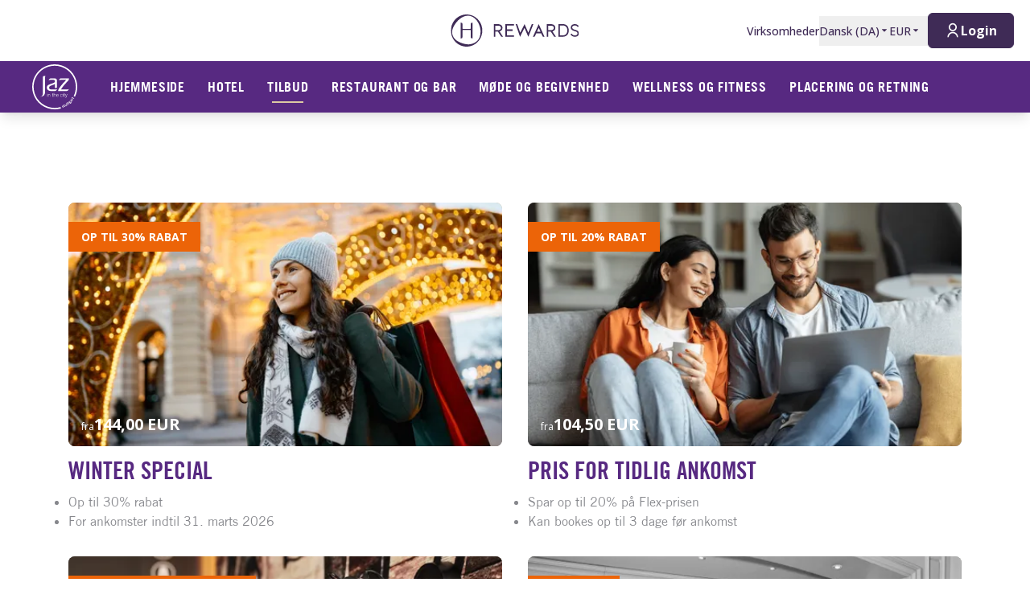

--- FILE ---
content_type: text/html; charset=utf-8
request_url: https://hrewards.com/da/jaz-in-the-city-stuttgart/tilbud
body_size: 29623
content:
<!DOCTYPE html><html dir="ltr" lang="da"><head><meta charSet="utf-8"/><meta name="viewport" content="width=device-width"/><link rel="preload" href="https://app.usercentrics.eu/browser-ui/latest/loader.js" as="script"/><link rel="alternate" hrefLang="da" href="https://hrewards.com/da/jaz-in-the-city-stuttgart/tilbud"/><link rel="alternate" hrefLang="ja" href="https://hrewards.com/ja/jaz-in-the-city-stuttgart/deals"/><link rel="alternate" hrefLang="en" href="https://hrewards.com/en/jaz-in-the-city-stuttgart/deals"/><link rel="alternate" hrefLang="ko" href="https://hrewards.com/ko/jaz-in-the-city-stuttgart/deals"/><link rel="alternate" hrefLang="cs" href="https://hrewards.com/cs/jaz-in-the-city-stuttgart/deals"/><link rel="alternate" hrefLang="de" href="https://hrewards.com/de/jaz-in-the-city-stuttgart/angebote"/><link rel="alternate" hrefLang="fr" href="https://hrewards.com/fr/jaz-in-the-city-stuttgart/offres"/><link rel="alternate" hrefLang="es" href="https://hrewards.com/es/jaz-in-the-city-stuttgart/ofertas"/><link rel="alternate" hrefLang="it" href="https://hrewards.com/it/jaz-in-the-city-stuttgart/offerte"/><link rel="alternate" hrefLang="sv" href="https://hrewards.com/sv/jaz-in-the-city-stuttgart/erbjudanden"/><link rel="alternate" hrefLang="zh" href="https://hrewards.com/zh/jaz-in-the-city-stuttgart/deals"/><link rel="alternate" hrefLang="hu" href="https://hrewards.com/hu/jaz-in-the-city-stuttgart/ajanlatok"/><link rel="alternate" hrefLang="pt" href="https://hrewards.com/pt/jaz-in-the-city-stuttgart/ofertas"/><link rel="alternate" hrefLang="nl" href="https://hrewards.com/nl/jaz-in-the-city-stuttgart/aanbiedingen"/><link rel="alternate" hrefLang="uk" href="https://hrewards.com/uk/jaz-in-the-city-stuttgart/deals"/><link rel="alternate" hrefLang="ru" href="https://hrewards.com/ru/jaz-in-the-city-stuttgart/deals"/><link rel="preload" href="/_next/static/media/hrewards.96db3594.svg" as="image" fetchpriority="high"/><link rel="preload" href="/_next/static/media/hrewards-white.15739481.svg" as="image" fetchpriority="high"/><link rel="preload" href="/_next/static/media/jaz.08a4c884.svg" as="image" fetchpriority="high"/><title>Hoteltilbud i Stuttgart | Jaz in the City Stuttgart</title><meta name="description" content="Oplev eksklusive hoteltilbud i Stuttgart. Book tilbud på Jaz in the City Stuttgart nu bekvemt &amp; billigt online -. H Rewards"/><link rel="canonical" href="https://hrewards.com/da/jaz-in-the-city-stuttgart/tilbud"/><script type="application/ld+json">{"@context":"https://schema.org","@type":"BreadcrumbList","itemListElement":[{"@type":"ListItem","position":1,"item":{"@id":"https://hrewards.com/da/jaz-in-the-city-stuttgart","name":"Hotel"}},{"@type":"ListItem","position":2,"item":{"@id":"https://hrewards.com/da/jaz-in-the-city-stuttgart/tilbud","name":"Tilbud"}}]}</script><meta name="next-head-count" content="26"/><meta name="format-detection" content="telephone=no"/><script>if(!Element.prototype.matches || !('IntersectionObserverEntry' in window) || !Element.prototype.closest || !Object.fromEntries) {document.write("<script src='/scripts/polyfills.js'"+"><"+"/script>")}</script><script>if(!('ResizeObserver' in window)) {document.write("<script src='/scripts/resize-observer.min.js'"+"><"+"/script>")}</script><link rel="dns-prefetch" href="https://assets.hrewards.com"/><link rel="preconnect" href="https://assets.hrewards.com"/><link rel="shortcut icon" media="(prefers-color-scheme: light)" type="image/png" href="/images/favicon.png"/><link rel="shortcut icon" media="(prefers-color-scheme: dark)" type="image/png" href="/images/favicon-dark.png"/><link rel="preload" href="/_next/static/css/ee5378fe5a22b905.css" as="style"/><link rel="stylesheet" href="/_next/static/css/ee5378fe5a22b905.css" data-n-g=""/><link rel="preload" href="/_next/static/css/a0b7a153676d9e1b.css" as="style"/><link rel="stylesheet" href="/_next/static/css/a0b7a153676d9e1b.css" data-n-p=""/><link rel="preload" href="/_next/static/css/3522259a92237ab2.css" as="style"/><link rel="stylesheet" href="/_next/static/css/3522259a92237ab2.css" data-n-p=""/><noscript data-n-css=""></noscript><script defer="" nomodule="" src="/_next/static/chunks/polyfills-78c92fac7aa8fdd8.js"></script><script defer="" src="/_next/static/chunks/8001-3af1956e83d5df83.js"></script><script defer="" src="/_next/static/chunks/6707.428c191d4f1ca8ad.js"></script><script defer="" src="/_next/static/chunks/6004.035f195d0d12c45d.js"></script><script src="/_next/static/chunks/webpack-32298f489d87ca4d.js" defer=""></script><script src="/_next/static/chunks/framework-4392053ca19f7a6b.js" defer=""></script><script src="/_next/static/chunks/main-52f9cde0bcf834d5.js" defer=""></script><script src="/_next/static/chunks/pages/_app-98091fd17eeffb0f.js" defer=""></script><script src="/_next/static/chunks/e21e5bbe-3c64cdaceec38b8d.js" defer=""></script><script src="/_next/static/chunks/fea29d9f-9a2ec92924605a62.js" defer=""></script><script src="/_next/static/chunks/cb355538-6a82de6f490e2e1a.js" defer=""></script><script src="/_next/static/chunks/5727625e-5d8e7452ebc266f8.js" defer=""></script><script src="/_next/static/chunks/5675-9e54a393ca7aa076.js" defer=""></script><script src="/_next/static/chunks/309-c94c60fd3db85111.js" defer=""></script><script src="/_next/static/chunks/3933-5a795e83bbc21ab6.js" defer=""></script><script src="/_next/static/chunks/460-68bebc06c668c5a2.js" defer=""></script><script src="/_next/static/chunks/7851-79878bf77306500f.js" defer=""></script><script src="/_next/static/chunks/5771-5205c37c08a79b33.js" defer=""></script><script src="/_next/static/chunks/9303-3adf084568c55831.js" defer=""></script><script src="/_next/static/chunks/5140-7f0b3820e766bfea.js" defer=""></script><script src="/_next/static/chunks/8484-c7ff85af09c4c8c0.js" defer=""></script><script src="/_next/static/chunks/8895-3ab3c35bbce3e603.js" defer=""></script><script src="/_next/static/chunks/6025-e4bfafd8e4027499.js" defer=""></script><script src="/_next/static/chunks/1363-62ca190be2cd28e5.js" defer=""></script><script src="/_next/static/chunks/1972-f3cbf70899019619.js" defer=""></script><script src="/_next/static/chunks/9823-85682e7cc15a96a6.js" defer=""></script><script src="/_next/static/chunks/7520-aab71c666a93fc9b.js" defer=""></script><script src="/_next/static/chunks/pages/%5B%5B...slug%5D%5D-72dc0e199c0409ad.js" defer=""></script><script src="/_next/static/gmJAieb47KOfvDW_1PZ0S/_buildManifest.js" defer=""></script><script src="/_next/static/gmJAieb47KOfvDW_1PZ0S/_ssgManifest.js" defer=""></script><style id="__jsx-1908155127">:root{--avenir-font:'__avenirFont_961114', '__avenirFont_Fallback_961114';--beatrice-font:'__beatriceFont_52defb', '__beatriceFont_Fallback_52defb';--dubai-font:'__dubaiFont_ad8b43', '__dubaiFont_Fallback_ad8b43';--gazpacho-font:'__gazpachoFont_832b39', '__gazpachoFont_Fallback_832b39';--gtsuper-font:'__gtsuperFont_8cd832', '__gtsuperFont_Fallback_8cd832';--markpro-font:'__markproFont_59b648', '__markproFont_Fallback_59b648';--opensans-font:'__Open_Sans_e8b307', '__Open_Sans_Fallback_e8b307';--oswald-font:'__oswaldFont_b53ec3', '__oswaldFont_Fallback_b53ec3';--larken-font:'__larkenFont_e7c6f8', '__larkenFont_Fallback_e7c6f8';--tradegothic-font:'__tradeGothicFont_6d7bbe', '__tradeGothicFont_Fallback_6d7bbe';--tradegothiccondensed-font:'__tradeGothicCondensedFont_b650cc', '__tradeGothicCondensedFont_Fallback_b650cc';--lato-font:'__latoFont_f2d549', '__latoFont_Fallback_f2d549';--voga-font:'__vogaFont_09c279', '__vogaFont_Fallback_09c279';--brushup-font:'__brushUpFont_d4530b', '__brushUpFont_Fallback_d4530b';--notosans-font:'__Noto_Sans_0e8ca9', '__Noto_Sans_Fallback_0e8ca9';--baskerville-font:'__Baskervville_21e36c', '__Baskervville_Fallback_21e36c';--univers-font:'__universFont_e34dd4', '__universFont_Fallback_e34dd4';--helvetica-neue-font:'__helveticaNeueFont_6b139c', '__helveticaNeueFont_Fallback_6b139c';--hv-fitzgerald-font:'__hvFitzgeraldFont_d7d644', '__hvFitzgeraldFont_Fallback_d7d644';--telka-wide-font:'__telkaWideFont_2b47ef', '__telkaWideFont_Fallback_2b47ef'}</style></head><body><div id="__next"><div class="flex min-h-screen flex-col"><header class="relative z-20 flex items-center justify-between bg-white px-2 py-1 dark:bg-dm-panel-bg md:px-5 md:py-4 hidden md:flex"><div class="block flex-1 md:hidden xl:block"></div><a target="_self" rel="" class="cursor-pointer underline hover:text-global-gray-400 dark:hover:text-white hover:no-underline text-plum focus:text-plum-600 dark:text-white flex" data-href="/" data-router-locale="da" data-testid="header-logo" href="/da"><div class="brand-logo ie11--header-logo flex w-32 justify-center dark:hidden sm:w-32 md:w-32 xl:w-48 xl:px-4"><span style="box-sizing:border-box;display:inline-block;overflow:hidden;width:initial;height:initial;background:none;opacity:1;border:0px none;margin:0px;padding:0px;position:relative;max-width:100%"><span style="box-sizing:border-box;display:block;width:initial;height:initial;background:none;opacity:1;border:0px none;margin:0px;padding:0px;max-width:100%"><img style="display:block;max-width:100%;width:initial;height:initial;background:none;opacity:1;border:0px none;margin:0px;padding:0px" alt="" aria-hidden="true" src="data:image/svg+xml,%3csvg%20xmlns=%27http://www.w3.org/2000/svg%27%20version=%271.1%27%20width=%27205%27%20height=%2750%27/%3e"/></span><img alt="Logo" fetchpriority="high" decoding="async" data-nimg="fill" style="position:absolute;height:100%;width:100%;left:0;top:0;right:0;bottom:0;color:transparent;max-width:100%" src="/_next/static/media/hrewards.96db3594.svg"/></span></div><div class="brand-logo ie11--header-logo hidden w-32 justify-center dark:flex sm:w-32 md:w-32 xl:w-48 xl:px-4"><span style="box-sizing:border-box;display:inline-block;overflow:hidden;width:initial;height:initial;background:none;opacity:1;border:0px none;margin:0px;padding:0px;position:relative;max-width:100%"><span style="box-sizing:border-box;display:block;width:initial;height:initial;background:none;opacity:1;border:0px none;margin:0px;padding:0px;max-width:100%"><img style="display:block;max-width:100%;width:initial;height:initial;background:none;opacity:1;border:0px none;margin:0px;padding:0px" alt="" aria-hidden="true" src="data:image/svg+xml,%3csvg%20xmlns=%27http://www.w3.org/2000/svg%27%20version=%271.1%27%20width=%27205%27%20height=%2750%27/%3e"/></span><img alt="Logo" fetchpriority="high" decoding="async" data-nimg="fill" style="position:absolute;height:100%;width:100%;left:0;top:0;right:0;bottom:0;color:transparent;max-width:100%" src="/_next/static/media/hrewards-white.15739481.svg"/></span></div></a><div class="flex flex-1 justify-end"><div class="hidden flex-1 items-center justify-end md:flex MetaNavigation_childrenSpacing__LLcHV"><a target="_self" rel="" class="cursor-pointer focus:outline-none text-plum focus:text-plum-600" data-href="/corporate" data-router-locale="da" data-testid="meta-navigation-link__Virksomheder" href="/da/corporate"><span class="flex cursor-pointer items-center whitespace-nowrap py-2 text-sm font-medium transition duration-300 dark:text-white hover:text-plum-600 dark:hover:text-white dark:hover:text-opacity-80">Virksomheder</span></a><div class="relative" data-headlessui-state=""><button class="block focus:outline-none text-plum hover:text-plum-600 focus:text-plum-600" data-testid="language-selector" id="headlessui-menu-button-:R1j8qe5j6:" type="button" aria-haspopup="menu" aria-expanded="false" data-headlessui-state=""><span class="flex cursor-pointer items-center whitespace-nowrap py-2 text-sm font-medium transition duration-300 dark:text-white hover:text-plum-600 dark:hover:text-white dark:hover:text-opacity-80">Dansk<!-- --> (<!-- -->DA<!-- -->)<span class="text-xs ltr:ml-2 rtl:mr-2"><svg stroke="currentColor" fill="currentColor" stroke-width="0" viewBox="0 0 24 24" height="1em" width="1em" xmlns="http://www.w3.org/2000/svg"><path d="M11.646 15.146 5.854 9.354a.5.5 0 0 1 .353-.854h11.586a.5.5 0 0 1 .353.854l-5.793 5.792a.5.5 0 0 1-.707 0Z"></path></svg></span></span></button></div><div class="relative"><button class="block focus:outline-none text-plum focus:text-plum-600" data-testid="currency-selector" id="headlessui-listbox-button-:R6r8qe5j6:" type="button" aria-haspopup="listbox" aria-expanded="false" data-headlessui-state=""><span class="flex cursor-pointer items-center whitespace-nowrap py-2 text-sm font-medium transition duration-300 dark:text-white hover:text-plum-600 dark:hover:text-white dark:hover:text-opacity-80 w-12">EUR<span class="text-xs ltr:ml-2 rtl:mr-2"><svg stroke="currentColor" fill="currentColor" stroke-width="0" viewBox="0 0 24 24" height="1em" width="1em" xmlns="http://www.w3.org/2000/svg"><path d="M11.646 15.146 5.854 9.354a.5.5 0 0 1 .353-.854h11.586a.5.5 0 0 1 .353.854l-5.793 5.792a.5.5 0 0 1-.707 0Z"></path></svg></span></span></button></div></div><div class="ltr:ml-6 ltr:mr-3 rtl:ml-3 rtl:mr-6 ltr:md:mr-0 rtl:md:ml-0" style="font-size:0"><button class="relative inline-flex items-center justify-center text-center px-5 transition duration-300 leading-tight h-11 text-base text-transparent focus:outline-none pointer-events-none cursor-default border-transparent bg-global-not-active base hidden md:inline-flex rounded-md font-hrewards font-bold border" data-testid="member-button"><span class="text-xl ltr:mr-2 ltr:last:mr-0 rtl:ml-2 rtl:last:ml-0"><svg stroke="currentColor" fill="currentColor" stroke-width="0" viewBox="0 0 24 24" height="1em" width="1em" xmlns="http://www.w3.org/2000/svg"><path d="M4 22C4 17.5817 7.58172 14 12 14C16.4183 14 20 17.5817 20 22H18C18 18.6863 15.3137 16 12 16C8.68629 16 6 18.6863 6 22H4ZM12 13C8.685 13 6 10.315 6 7C6 3.685 8.685 1 12 1C15.315 1 18 3.685 18 7C18 10.315 15.315 13 12 13ZM12 11C14.21 11 16 9.21 16 7C16 4.79 14.21 3 12 3C9.79 3 8 4.79 8 7C8 9.21 9.79 11 12 11Z"></path></svg></span><span class="absolute inset-0 flex items-center justify-center border-violet"><span class="h-5 w-5 animate-spin rounded-full border-2 border-t-2 border-global-gray-200" style="border-top-color:inherit"></span></span><span>Login</span></button><button type="button" aria-label="Login" class="rounded p-1 outline-none transition duration-300 focus:outline-none text-2xl bg-stone-100 text-black hover:bg-stone-100 focus:bg-stone-100 md:hidden"><svg stroke="currentColor" fill="currentColor" stroke-width="0" viewBox="0 0 24 24" height="1em" width="1em" xmlns="http://www.w3.org/2000/svg"><path d="M4 22C4 17.5817 7.58172 14 12 14C16.4183 14 20 17.5817 20 22H18C18 18.6863 15.3137 16 12 16C8.68629 16 6 18.6863 6 22H4ZM12 13C8.685 13 6 10.315 6 7C6 3.685 8.685 1 12 1C15.315 1 18 3.685 18 7C18 10.315 15.315 13 12 13ZM12 11C14.21 11 16 9.21 16 7C16 4.79 14.21 3 12 3C9.79 3 8 4.79 8 7C8 9.21 9.79 11 12 11Z"></path></svg></button></div></div></header><div class="sticky top-0 z-10 shadow-lg"><div class="z-10 flex h-16 w-full items-center justify-between px-5 dark:border-t dark:border-dm-border md:px-8 lg:justify-start xl:px-10 text-white bg-jaz-purple font-jaz-secondary" data-headlessui-state=""><div class="flex pr-10 lg:flex-1"><a target="_self" rel="" class="cursor-pointer underline hover:text-global-gray-400 dark:hover:text-white hover:no-underline text-plum focus:text-plum-600 dark:text-white inline-flex" data-href="/" data-router-locale="da" data-testid="main-navigation_brand-logo" href="/da"><div class="brand-logo flex w-10 lg:w-16"><span style="box-sizing:border-box;display:inline-block;overflow:hidden;width:initial;height:initial;background:none;opacity:1;border:0px none;margin:0px;padding:0px;position:relative;max-width:100%"><span style="box-sizing:border-box;display:block;width:initial;height:initial;background:none;opacity:1;border:0px none;margin:0px;padding:0px;max-width:100%"><img style="display:block;max-width:100%;width:initial;height:initial;background:none;opacity:1;border:0px none;margin:0px;padding:0px" alt="" aria-hidden="true" src="data:image/svg+xml,%3csvg%20xmlns=%27http://www.w3.org/2000/svg%27%20version=%271.1%27%20width=%2767%27%20height=%2750%27/%3e"/></span><img alt="Logo" fetchpriority="high" decoding="async" data-nimg="fill" style="position:absolute;height:100%;width:100%;left:0;top:0;right:0;bottom:0;color:transparent;max-width:100%" src="/_next/static/media/jaz.08a4c884.svg"/></span></div></a></div><button aria-label="toggle menu" class="relative z-10 ml-auto flex items-center bg-transparent p-2 focus:outline-none lg:hidden rtl:order-first rtl:rotate-180 rtl:transform" data-trackable="false" id="headlessui-menu-button-:R9ae5j6:" type="button" aria-haspopup="menu" aria-expanded="false" data-headlessui-state=""><svg stroke="currentColor" fill="currentColor" stroke-width="0" viewBox="0 0 24 24" class="text-xl" height="1em" width="1em" xmlns="http://www.w3.org/2000/svg"><path d="M3 4H21V6H3V4ZM3 11H15V13H3V11ZM3 18H21V20H3V18Z"></path></svg></button><div class="hidden lg:flex"><nav class="flex w-full flex-col px-5 py-8 md:px-8 lg:flex-row lg:items-center lg:p-0"><div class="mb-1 last:mb-0 last:mr-0 lg:mb-0 lg:mr-7"><a target="_self" rel="" class="cursor-pointer group flex" data-href="/jaz-in-the-city" data-router-locale="da" data-testid="main-navigation-link__999" href="/da/jaz-in-the-city"><div class="group relative cursor-pointer select-none py-2 rtl:text-lg text-base uppercase font-bold tracking-wider">Hjemmeside<div class="highlighter absolute bottom-0 left-0 right-0 w-0 py-px transition-all duration-300 lg:mx-auto lg:group-hover:visible lg:group-hover:w-3/4 lg:group-focus:visible lg:group-focus:w-3/4 invisible bg-beige"></div></div></a></div><div class="mb-1 last:mb-0 last:mr-0 lg:mb-0 lg:mr-7"><a target="_self" rel="" class="cursor-pointer group flex" data-href="/jaz-in-the-city-stuttgart" data-router-locale="da" data-testid="main-navigation-link__3656" href="/da/jaz-in-the-city-stuttgart"><div class="group relative cursor-pointer select-none py-2 rtl:text-lg text-base uppercase font-bold tracking-wider">Hotel<div class="highlighter absolute bottom-0 left-0 right-0 w-0 py-px transition-all duration-300 lg:mx-auto lg:group-hover:visible lg:group-hover:w-3/4 lg:group-focus:visible lg:group-focus:w-3/4 invisible bg-beige"></div></div></a></div><div class="mb-1 last:mb-0 last:mr-0 lg:mb-0 lg:mr-7"><a target="_self" rel="" class="cursor-pointer group flex" data-href="/jaz-in-the-city-stuttgart/tilbud" data-router-locale="da" data-testid="main-navigation-link__4346" href="/da/jaz-in-the-city-stuttgart/tilbud"><div class="group relative cursor-pointer select-none py-2 rtl:text-lg text-base uppercase font-bold tracking-wider">Tilbud<div class="highlighter absolute bottom-0 left-0 right-0 w-0 py-px transition-all duration-300 lg:mx-auto lg:group-hover:visible lg:group-hover:w-3/4 lg:group-focus:visible lg:group-focus:w-3/4 visible w-3/4 bg-beige"></div></div></a></div><div class="mb-1 last:mb-0 last:mr-0 lg:mb-0 lg:mr-7"><a target="_self" rel="" class="cursor-pointer group flex" data-href="/jaz-in-the-city-stuttgart/restaurant-bar" data-router-locale="da" data-testid="main-navigation-link__4046" href="/da/jaz-in-the-city-stuttgart/restaurant-bar"><div class="group relative cursor-pointer select-none py-2 rtl:text-lg text-base uppercase font-bold tracking-wider">Restaurant og bar<div class="highlighter absolute bottom-0 left-0 right-0 w-0 py-px transition-all duration-300 lg:mx-auto lg:group-hover:visible lg:group-hover:w-3/4 lg:group-focus:visible lg:group-focus:w-3/4 invisible bg-beige"></div></div></a></div><div class="mb-1 last:mb-0 last:mr-0 lg:mb-0 lg:mr-7"><a target="_self" rel="" class="cursor-pointer group flex" data-href="/jaz-in-the-city-stuttgart/mode-begivenhed" data-router-locale="da" data-testid="main-navigation-link__3986" href="/da/jaz-in-the-city-stuttgart/mode-begivenhed"><div class="group relative cursor-pointer select-none py-2 rtl:text-lg text-base uppercase font-bold tracking-wider">Møde og begivenhed<div class="highlighter absolute bottom-0 left-0 right-0 w-0 py-px transition-all duration-300 lg:mx-auto lg:group-hover:visible lg:group-hover:w-3/4 lg:group-focus:visible lg:group-focus:w-3/4 invisible bg-beige"></div></div></a></div><div class="mb-1 last:mb-0 last:mr-0 lg:mb-0 lg:mr-7"><a target="_self" rel="" class="cursor-pointer group flex" data-href="/jaz-in-the-city-stuttgart/wellness-fitness" data-router-locale="da" data-testid="main-navigation-link__4256" href="/da/jaz-in-the-city-stuttgart/wellness-fitness"><div class="group relative cursor-pointer select-none py-2 rtl:text-lg text-base uppercase font-bold tracking-wider">Wellness og fitness<div class="highlighter absolute bottom-0 left-0 right-0 w-0 py-px transition-all duration-300 lg:mx-auto lg:group-hover:visible lg:group-hover:w-3/4 lg:group-focus:visible lg:group-focus:w-3/4 invisible bg-beige"></div></div></a></div><div class="mb-1 last:mb-0 last:mr-0 lg:mb-0 lg:mr-7"><a target="_self" rel="" class="cursor-pointer group flex" data-href="/jaz-in-the-city-stuttgart/ankomst-miljo" data-router-locale="da" data-testid="main-navigation-link__4106" href="/da/jaz-in-the-city-stuttgart/ankomst-miljo"><div class="group relative cursor-pointer select-none py-2 rtl:text-lg text-base uppercase font-bold tracking-wider">Placering og retning<div class="highlighter absolute bottom-0 left-0 right-0 w-0 py-px transition-all duration-300 lg:mx-auto lg:group-hover:visible lg:group-hover:w-3/4 lg:group-focus:visible lg:group-focus:w-3/4 invisible bg-beige"></div></div></a></div><div class="mb-1 last:mb-0 last:mr-0 lg:mb-0 lg:mr-7 lg:hidden"><a target="_self" rel="" class="cursor-pointer group flex" data-href="/corporate" data-router-locale="da" data-testid="main-navigation-link__20" href="/da/corporate"><div class="group relative cursor-pointer select-none py-2 rtl:text-lg text-base uppercase font-bold tracking-wider">Virksomheder<div class="highlighter absolute bottom-0 left-0 right-0 w-0 py-px transition-all duration-300 lg:mx-auto lg:group-hover:visible lg:group-hover:w-3/4 lg:group-focus:visible lg:group-focus:w-3/4 invisible bg-beige"></div></div></a></div><div class="my-4 w-full opacity-25 lg:hidden bg-white" style="height:1px"></div><div class="mb-1 last:mb-0 last:mr-0 lg:mb-0 lg:mr-7 lg:hidden"><button class="group flex w-full items-center bg-transparent focus:outline-none" data-testid="main-navigation-button__language-selector" id="headlessui-menu-button-:R1chae5j6:" type="button" aria-haspopup="menu" aria-expanded="false" data-headlessui-state=""><div class="group relative cursor-pointer select-none py-2 rtl:text-lg text-base uppercase font-bold tracking-wider">Dansk<!-- --> (<!-- -->DA<!-- -->)<div class="highlighter absolute bottom-0 left-0 right-0 w-0 py-px transition-all duration-300 lg:mx-auto lg:group-hover:visible lg:group-hover:w-3/4 lg:group-focus:visible lg:group-focus:w-3/4 invisible bg-beige"></div></div><svg stroke="currentColor" fill="currentColor" stroke-width="0" viewBox="0 0 24 24" class="rotate-0 transform text-xl lg:hidden ltr:ml-auto rtl:mr-auto" height="1em" width="1em" xmlns="http://www.w3.org/2000/svg"><path d="M11.9999 13.1714L16.9497 8.22168L18.3639 9.63589L11.9999 15.9999L5.63599 9.63589L7.0502 8.22168L11.9999 13.1714Z"></path></svg></button></div><div class="my-4 w-full opacity-25 lg:hidden bg-white" style="height:1px"></div><div class="mb-1 last:mb-0 last:mr-0 lg:mb-0 lg:mr-7 lg:hidden"><a target="_self" rel="" class="cursor-pointer group flex" data-href="/" data-router-locale="da" data-testid="main-navigation-link__guest-menu" href="/da"><div class="group relative cursor-pointer select-none py-2 rtl:text-lg text-base uppercase font-bold tracking-wider">Indlæsning<div class="highlighter absolute bottom-0 left-0 right-0 w-0 py-px transition-all duration-300 lg:mx-auto lg:group-hover:visible lg:group-hover:w-3/4 lg:group-focus:visible lg:group-focus:w-3/4 invisible bg-beige"></div></div></a></div><div class="my-4 w-full opacity-25 lg:hidden bg-white" style="height:1px"></div><div class="mb-1 last:mb-0 last:mr-0 lg:mb-0 lg:mr-7 lg:hidden"><button class="group flex w-full items-center bg-transparent focus:outline-none" data-testid="main-navigation-button__currency-selector" id="headlessui-menu-button-:Rfhae5j6:" type="button" aria-haspopup="menu" aria-expanded="false" data-headlessui-state=""><div class="group relative cursor-pointer select-none py-2 rtl:text-lg text-base uppercase font-bold tracking-wider">EUR<div class="highlighter absolute bottom-0 left-0 right-0 w-0 py-px transition-all duration-300 lg:mx-auto lg:group-hover:visible lg:group-hover:w-3/4 lg:group-focus:visible lg:group-focus:w-3/4 invisible bg-beige"></div></div><svg stroke="currentColor" fill="currentColor" stroke-width="0" viewBox="0 0 24 24" class="rotate-0 transform text-xl lg:hidden ltr:ml-auto rtl:mr-auto" height="1em" width="1em" xmlns="http://www.w3.org/2000/svg"><path d="M11.9999 13.1714L16.9497 8.22168L18.3639 9.63589L11.9999 15.9999L5.63599 9.63589L7.0502 8.22168L11.9999 13.1714Z"></path></svg></button></div></nav></div><div class="hidden lg:block lg:flex-1"></div></div></div><main class="ie11-content flex-1 dark:bg-dm-bg"><div class=""><div class="py-14 md:py-16 lg:pt-20 lg:pb-24"><div class="mx-auto w-full px-4 xl:px-0 max-w-container"><h3 class="flex items-center uppercase font-bold font-jaz text-xl md:text-3xl text-black dark:text-white mb-6 md:mb-8"></h3><div class="flex flex-1 flex-wrap -m-4"><div class="flex w-full flex-col sm:w-1/2 md:w-1/2 p-4"><div class="group-teaser group-image-overlay relative flex flex-col"><a target="_self" rel="" class="cursor-pointer underline hover:text-global-gray-400 dark:hover:text-white hover:no-underline text-plum focus:text-plum-600 dark:text-white" data-href="null/winter-special" data-router-locale="da" data-testid="content-teaser-link" href="/da/null/winter-special"><div class="relative w-full overflow-hidden rounded-lg"><div style="position:relative;width:100%;padding-bottom:56.25%" data-radix-aspect-ratio-wrapper=""><div class="m-0  transition-all duration-500 group-teaser-hover:-m-4" style="position:absolute;top:0;right:0;bottom:0;left:0"><div class="h-full w-full" style="background-size:cover;background-position:50% 50%;background-image:url([data-uri])" id="UoJQccoJRjIU~9RjNHofs:oeNGxaW?s8f+oK"><img alt="En kvinde iført vintertøj bærer indkøbsposer og står udendørs nær festlige lys." loading="lazy" decoding="async" data-nimg="fill" style="position:absolute;height:100%;width:100%;left:0;top:0;right:0;bottom:0;object-fit:cover;object-position:50% 50%;color:transparent" sizes="400px" srcSet="https://assets.hrewards.com/assets/jpg.small_Adobe_Stock_538210923_Winter_Special_2025_b35f6e7964.jpg?optimize 100w, https://assets.hrewards.com/assets/jpg.small_Adobe_Stock_538210923_Winter_Special_2025_b35f6e7964.jpg?optimize 500w, https://assets.hrewards.com/assets/jpg.medium_Adobe_Stock_538210923_Winter_Special_2025_b35f6e7964.jpg?optimize 750w, https://assets.hrewards.com/assets/jpg.large_Adobe_Stock_538210923_Winter_Special_2025_b35f6e7964.jpg?optimize 1000w, https://assets.hrewards.com/assets/jpg.xlarge_Adobe_Stock_538210923_Winter_Special_2025_b35f6e7964.jpg?optimize 1920w, https://assets.hrewards.com/assets/jpg.xxlarge_Adobe_Stock_538210923_Winter_Special_2025_b35f6e7964.jpg?optimize 2560w" src="https://assets.hrewards.com/assets/jpg.xxlarge_Adobe_Stock_538210923_Winter_Special_2025_b35f6e7964.jpg?optimize"/></div></div></div><div class="absolute inset-0 transition duration-500 group-image-overlay-hover:bg-dark-25 bg-teaser-overlay"></div><div class="teaser-marker absolute px-4 py-2 text-sm font-bold uppercase ltr:left-0 rtl:right-0 top-6 text-white bg-jaz-orange">Op til 30% rabat</div><div class="absolute bottom-3 px-4 text-sm"></div></div></a><div class="flex w-full flex-none flex-col xl:hyphens-manual xl:break-normal pt-3 font-jaz-secondary"><h4 class="mb-2 font-jaz font-bold leading-tight text-jaz-purple text-2xl md:text-3xl uppercase dark:text-white">Winter Special</h4><div class="Content_content__9_jM6 text-base leading-normal font-medium text-jaz-gray-cool dark:text-dm-light"><ul>
<li>Op til 30% rabat</li>
<li>For ankomster indtil 31. marts 2026</li>
</ul>
</div></div></div></div><div class="flex w-full flex-col sm:w-1/2 md:w-1/2 p-4"><div class="group-teaser group-image-overlay relative flex flex-col"><a target="_self" rel="" class="cursor-pointer underline hover:text-global-gray-400 dark:hover:text-white hover:no-underline text-plum focus:text-plum-600 dark:text-white" data-href="null/early-bird" data-router-locale="da" data-testid="content-teaser-link" href="/da/null/early-bird"><div class="relative w-full overflow-hidden rounded-lg"><div style="position:relative;width:100%;padding-bottom:56.25%" data-radix-aspect-ratio-wrapper=""><div class="m-0  transition-all duration-500 group-teaser-hover:-m-4" style="position:absolute;top:0;right:0;bottom:0;left:0"><div class="h-full w-full" style="background-size:cover;background-position:50% 40%;background-image:url([data-uri])" id="U8FiDPn3_M0hwE?GER~U00yXMc=Z?F.9nh9b"><img alt="En mand og en kvinde sidder på en sofa og kigger sammen på en bærbar computer, de ser afslappede og glade ud." loading="lazy" decoding="async" data-nimg="fill" style="position:absolute;height:100%;width:100%;left:0;top:0;right:0;bottom:0;object-fit:cover;object-position:50% 40%;color:transparent" sizes="400px" srcSet="https://assets.hrewards.com/assets/jpg.small_Adobe_Stock_652041455_Fruehbucher_c0de93435d.jpg?optimize 100w, https://assets.hrewards.com/assets/jpg.small_Adobe_Stock_652041455_Fruehbucher_c0de93435d.jpg?optimize 500w, https://assets.hrewards.com/assets/jpg.medium_Adobe_Stock_652041455_Fruehbucher_c0de93435d.jpg?optimize 750w, https://assets.hrewards.com/assets/jpg.large_Adobe_Stock_652041455_Fruehbucher_c0de93435d.jpg?optimize 1000w, https://assets.hrewards.com/assets/jpg.xlarge_Adobe_Stock_652041455_Fruehbucher_c0de93435d.jpg?optimize 1920w, https://assets.hrewards.com/assets/jpg.xxlarge_Adobe_Stock_652041455_Fruehbucher_c0de93435d.jpg?optimize 2560w" src="https://assets.hrewards.com/assets/jpg.xxlarge_Adobe_Stock_652041455_Fruehbucher_c0de93435d.jpg?optimize"/></div></div></div><div class="absolute inset-0 transition duration-500 group-image-overlay-hover:bg-dark-25 bg-teaser-overlay"></div><div class="teaser-marker absolute px-4 py-2 text-sm font-bold uppercase ltr:left-0 rtl:right-0 top-6 text-white bg-jaz-orange">Op til 20% rabat </div><div class="absolute bottom-3 px-4 text-sm"></div></div></a><div class="flex w-full flex-none flex-col xl:hyphens-manual xl:break-normal pt-3 font-jaz-secondary"><h4 class="mb-2 font-jaz font-bold leading-tight text-jaz-purple text-2xl md:text-3xl uppercase dark:text-white">Pris for tidlig ankomst</h4><div class="Content_content__9_jM6 text-base leading-normal font-medium text-jaz-gray-cool dark:text-dm-light"><ul>
<li>Spar op til 20% på Flex-prisen  </li>
<li>Kan bookes op til 3 dage før ankomst</li>
</ul>
</div></div></div></div><div class="flex w-full flex-col sm:w-1/2 md:w-1/2 p-4"><div class="group-teaser group-image-overlay relative flex flex-col"><a target="_self" rel="" class="cursor-pointer underline hover:text-global-gray-400 dark:hover:text-white hover:no-underline text-plum focus:text-plum-600 dark:text-white" data-href="null/stay-three-pay-two-stuttgart" data-router-locale="da" data-testid="content-teaser-link" href="/da/null/stay-three-pay-two-stuttgart"><div class="relative w-full overflow-hidden rounded-lg"><div style="position:relative;width:100%;padding-bottom:56.25%" data-radix-aspect-ratio-wrapper=""><div class="m-0  transition-all duration-500 group-teaser-hover:-m-4" style="position:absolute;top:0;right:0;bottom:0;left:0"><div class="h-full w-full" style="background-size:cover;background-position:50% 80%;background-image:url([data-uri])" id="UDH-x,u4009t00DOyEXT~qtSxuxZ%MIVMxM{"><img alt="En sengelampe monteret på en væg ved siden af hvide puder og en vægmaleri af et ansigt på væggen bagved." loading="lazy" decoding="async" data-nimg="fill" style="position:absolute;height:100%;width:100%;left:0;top:0;right:0;bottom:0;object-fit:cover;object-position:50% 80%;color:transparent" sizes="400px" srcSet="https://assets.hrewards.com/assets/jpg.small_JAZ_Amsterdam_rooms_intune_3_aa71a27ae0.jpg?optimize 100w, https://assets.hrewards.com/assets/jpg.small_JAZ_Amsterdam_rooms_intune_3_aa71a27ae0.jpg?optimize 500w, https://assets.hrewards.com/assets/jpg.medium_JAZ_Amsterdam_rooms_intune_3_aa71a27ae0.jpg?optimize 750w, https://assets.hrewards.com/assets/jpg.large_JAZ_Amsterdam_rooms_intune_3_aa71a27ae0.jpg?optimize 1000w, https://assets.hrewards.com/assets/jpg.xlarge_JAZ_Amsterdam_rooms_intune_3_aa71a27ae0.jpg?optimize 1920w, https://assets.hrewards.com/assets/jpg.xlarge_JAZ_Amsterdam_rooms_intune_3_aa71a27ae0.jpg?optimize 2560w" src="https://assets.hrewards.com/assets/jpg.xlarge_JAZ_Amsterdam_rooms_intune_3_aa71a27ae0.jpg?optimize"/></div></div></div><div class="absolute inset-0 transition duration-500 group-image-overlay-hover:bg-dark-25 bg-teaser-overlay"></div><div class="teaser-marker absolute px-4 py-2 text-sm font-bold uppercase ltr:left-0 rtl:right-0 top-6 text-white bg-jaz-orange">Jaz in the City Stuttgart</div><div class="absolute bottom-3 px-4 text-sm"></div></div></a><div class="flex w-full flex-none flex-col xl:hyphens-manual xl:break-normal pt-3 font-jaz-secondary"><h4 class="mb-2 font-jaz font-bold leading-tight text-jaz-purple text-2xl md:text-3xl uppercase dark:text-white">Bliv 3 betal 2</h4><div class="Content_content__9_jM6 text-base leading-normal font-medium text-jaz-gray-cool dark:text-dm-light"><ul>
<li>Bliv tre nætter og betal kun for to</li>
</ul>
</div></div></div></div><div class="flex w-full flex-col sm:w-1/2 md:w-1/2 p-4"><div class="group-teaser group-image-overlay relative flex flex-col"><a target="_self" rel="" class="cursor-pointer underline hover:text-global-gray-400 dark:hover:text-white hover:no-underline text-plum focus:text-plum-600 dark:text-white" data-href="null/welcome-special" data-router-locale="da" data-testid="content-teaser-link" href="/da/null/welcome-special"><div class="relative w-full overflow-hidden rounded-lg"><div style="position:relative;width:100%;padding-bottom:56.25%" data-radix-aspect-ratio-wrapper=""><div class="m-0  transition-all duration-500 group-teaser-hover:-m-4" style="position:absolute;top:0;right:0;bottom:0;left:0"><div class="h-full w-full" style="background-size:cover;background-position:50% 30%;background-image:url([data-uri])" id="UKH_.5~qW,IBM{9Fx[WB_2xuV]t6-;ofV[ay"><img alt="En mand og en kvinde med en hund ved en hotelreception, der interagerer med receptionisten." loading="lazy" decoding="async" data-nimg="fill" style="position:absolute;height:100%;width:100%;left:0;top:0;right:0;bottom:0;object-fit:cover;object-position:50% 30%;color:transparent" sizes="400px" srcSet="https://assets.hrewards.com/assets/jpg.small_230726_Steigenberger_6584_Purple_Couple_FO_7dc01c7e4a.jpg?optimize 100w, https://assets.hrewards.com/assets/jpg.small_230726_Steigenberger_6584_Purple_Couple_FO_7dc01c7e4a.jpg?optimize 500w, https://assets.hrewards.com/assets/jpg.medium_230726_Steigenberger_6584_Purple_Couple_FO_7dc01c7e4a.jpg?optimize 750w, https://assets.hrewards.com/assets/jpg.large_230726_Steigenberger_6584_Purple_Couple_FO_7dc01c7e4a.jpg?optimize 1000w, https://assets.hrewards.com/assets/jpg.xlarge_230726_Steigenberger_6584_Purple_Couple_FO_7dc01c7e4a.jpg?optimize 1920w, https://assets.hrewards.com/assets/jpg.xxlarge_230726_Steigenberger_6584_Purple_Couple_FO_7dc01c7e4a.jpg?optimize 2560w" src="https://assets.hrewards.com/assets/jpg.xxlarge_230726_Steigenberger_6584_Purple_Couple_FO_7dc01c7e4a.jpg?optimize"/></div></div></div><div class="absolute inset-0 transition duration-500 group-image-overlay-hover:bg-dark-25 bg-teaser-overlay"></div><div class="teaser-marker absolute px-4 py-2 text-sm font-bold uppercase ltr:left-0 rtl:right-0 top-6 text-white bg-jaz-orange">10% rabat</div><div class="absolute bottom-3 px-4 text-sm"></div></div></a><div class="flex w-full flex-none flex-col xl:hyphens-manual xl:break-normal pt-3 font-jaz-secondary"><h4 class="mb-2 font-jaz font-bold leading-tight text-jaz-purple text-2xl md:text-3xl uppercase dark:text-white">Velkomstspecial </h4><div class="Content_content__9_jM6 text-base leading-normal font-medium text-jaz-gray-cool dark:text-dm-light"><ul>
<li>10% rabat </li>
<li>Engangs- og direkte tilgængelig for nye H Rewards medlemmer</li>
</ul>
</div></div></div></div></div></div></div></div></main><div style="display:contents"><footer class="rtl:text-base w-full pb-5 md:py-8 lg:pt-20 bg-jaz-purple text-white font-jaz-secondary text-sm"><div class="mx-auto w-full max-w-container px-5 xl:px-0"><div class="-mx-5 flex flex-wrap"><div class="w-full flex-col md:order-none md:mb-8 md:w-1/3 md:px-4 lg:mb-12 lg:w-1/4 lg:px-5 flex"><div class="w-full border-b border-light-200 md:border-none"><button class="flex w-full appearance-none items-center justify-between px-4 py-5 focus:outline-none ltr:text-left rtl:text-right md:mb-3 md:cursor-text md:px-0 md:py-0" id="headlessui-disclosure-button-:R4mae5j6:" type="button" aria-expanded="false" data-headlessui-state=""><span class="w-full text-jaz-orange uppercase font-bold">Hurtige links</span><svg stroke="currentColor" fill="currentColor" stroke-width="0" viewBox="0 0 24 24" class="ml-auto rotate-0 transform text-xl md:hidden" height="1em" width="1em" xmlns="http://www.w3.org/2000/svg"><path d="M11.9999 13.1714L16.9497 8.22168L18.3639 9.63589L11.9999 15.9999L5.63599 9.63589L7.0502 8.22168L11.9999 13.1714Z"></path></svg></button><div class="hidden md:block"><ul class="flex w-full flex-col items-start"><li class="pb-2 last:pb-0"><a target="_self" rel="" class="cursor-pointer transition duration-300 hover:text-jaz-orange focus:text-jaz-orange" data-href="/jaz-in-the-city" data-router-locale="da" href="/da/jaz-in-the-city">Om Jaz in the City</a></li><li class="pb-2 last:pb-0"><a target="_self" rel="" class="cursor-pointer transition duration-300 hover:text-jaz-orange focus:text-jaz-orange" data-href="/corporate/staysmart" data-router-locale="da" href="/da/corporate/staysmart">Staysmart</a></li><li class="pb-2 last:pb-0"><a target="_blank" rel="" class="cursor-pointer transition duration-300 hover:text-jaz-orange focus:text-jaz-orange" data-href="https://jobs.deutschehospitality.com/eng" data-router-locale="da" href="https://jobs.deutschehospitality.com/eng">Karriere</a></li><li class="pb-2 last:pb-0"><a target="_self" rel="" class="cursor-pointer transition duration-300 hover:text-jaz-orange focus:text-jaz-orange" data-href="/csr" data-router-locale="da" href="/da/csr">CSR</a></li><li class="pb-2 last:pb-0"><a target="_self" rel="" class="cursor-pointer transition duration-300 hover:text-jaz-orange focus:text-jaz-orange" data-href="/help-center/kontakt" data-router-locale="da" href="/da/help-center/kontakt">Kontakt	</a></li><li class="pb-2 last:pb-0"><a target="_self" rel="" class="cursor-pointer transition duration-300 hover:text-jaz-orange focus:text-jaz-orange" data-href="/destinationer" data-router-locale="da" href="/da/destinationer">Destinationer</a></li></ul></div></div></div><div class="w-full flex-col md:order-none md:mb-8 md:w-1/3 md:px-4 lg:mb-12 lg:w-1/4 lg:px-5 order-6 flex"><div class="flex flex-col items-center px-4 pt-8 text-center md:items-start md:px-0 md:py-0 ltr:md:text-left rtl:md:text-right"><span class="w-full text-jaz-orange uppercase font-bold mb-3">Sociale links</span><div class="-mb-4 -mr-4 flex max-w-full flex-wrap justify-center pt-3 md:w-48 md:justify-start"><a href="https://www.facebook.com/jazinthecity/" target="_blank" rel="nofollow noreferrer" class="mb-4 mr-4 flex h-10 w-10 flex-none items-center justify-center rounded-full border border-light-200 text-xl text-white transition duration-300 hover:border-white focus:border-white focus:outline-none"><svg stroke="currentColor" fill="currentColor" stroke-width="0" viewBox="0 0 24 24" height="1em" width="1em" xmlns="http://www.w3.org/2000/svg"><path d="M14 13.5H16.5L17.5 9.5H14V7.5C14 6.47062 14 5.5 16 5.5H17.5V2.1401C17.1743 2.09685 15.943 2 14.6429 2C11.9284 2 10 3.65686 10 6.69971V9.5H7V13.5H10V22H14V13.5Z"></path></svg></a><a href="https://www.instagram.com/kontos/login/?next=/jazinthecity/" target="_blank" rel="nofollow noreferrer" class="mb-4 mr-4 flex h-10 w-10 flex-none items-center justify-center rounded-full border border-light-200 text-xl text-white transition duration-300 hover:border-white focus:border-white focus:outline-none"><svg stroke="currentColor" fill="currentColor" stroke-width="0" viewBox="0 0 24 24" height="1em" width="1em" xmlns="http://www.w3.org/2000/svg"><path d="M12.001 9C10.3436 9 9.00098 10.3431 9.00098 12C9.00098 13.6573 10.3441 15 12.001 15C13.6583 15 15.001 13.6569 15.001 12C15.001 10.3427 13.6579 9 12.001 9ZM12.001 7C14.7614 7 17.001 9.2371 17.001 12C17.001 14.7605 14.7639 17 12.001 17C9.24051 17 7.00098 14.7629 7.00098 12C7.00098 9.23953 9.23808 7 12.001 7ZM18.501 6.74915C18.501 7.43926 17.9402 7.99917 17.251 7.99917C16.5609 7.99917 16.001 7.4384 16.001 6.74915C16.001 6.0599 16.5617 5.5 17.251 5.5C17.9393 5.49913 18.501 6.0599 18.501 6.74915ZM12.001 4C9.5265 4 9.12318 4.00655 7.97227 4.0578C7.18815 4.09461 6.66253 4.20007 6.17416 4.38967C5.74016 4.55799 5.42709 4.75898 5.09352 5.09255C4.75867 5.4274 4.55804 5.73963 4.3904 6.17383C4.20036 6.66332 4.09493 7.18811 4.05878 7.97115C4.00703 9.0752 4.00098 9.46105 4.00098 12C4.00098 14.4745 4.00753 14.8778 4.05877 16.0286C4.0956 16.8124 4.2012 17.3388 4.39034 17.826C4.5591 18.2606 4.7605 18.5744 5.09246 18.9064C5.42863 19.2421 5.74179 19.4434 6.17187 19.6094C6.66619 19.8005 7.19148 19.9061 7.97212 19.9422C9.07618 19.9939 9.46203 20 12.001 20C14.4755 20 14.8788 19.9934 16.0296 19.9422C16.8117 19.9055 17.3385 19.7996 17.827 19.6106C18.2604 19.4423 18.5752 19.2402 18.9074 18.9085C19.2436 18.5718 19.4445 18.2594 19.6107 17.8283C19.8013 17.3358 19.9071 16.8098 19.9432 16.0289C19.9949 14.9248 20.001 14.5389 20.001 12C20.001 9.52552 19.9944 9.12221 19.9432 7.97137C19.9064 7.18906 19.8005 6.66149 19.6113 6.17318C19.4434 5.74038 19.2417 5.42635 18.9084 5.09255C18.573 4.75715 18.2616 4.55693 17.8271 4.38942C17.338 4.19954 16.8124 4.09396 16.0298 4.05781C14.9258 4.00605 14.5399 4 12.001 4ZM12.001 2C14.7176 2 15.0568 2.01 16.1235 2.06C17.1876 2.10917 17.9135 2.2775 18.551 2.525C19.2101 2.77917 19.7668 3.1225 20.3226 3.67833C20.8776 4.23417 21.221 4.7925 21.476 5.45C21.7226 6.08667 21.891 6.81333 21.941 7.8775C21.9885 8.94417 22.001 9.28333 22.001 12C22.001 14.7167 21.991 15.0558 21.941 16.1225C21.8918 17.1867 21.7226 17.9125 21.476 18.55C21.2218 19.2092 20.8776 19.7658 20.3226 20.3217C19.7668 20.8767 19.2076 21.22 18.551 21.475C17.9135 21.7217 17.1876 21.89 16.1235 21.94C15.0568 21.9875 14.7176 22 12.001 22C9.28431 22 8.94514 21.99 7.87848 21.94C6.81431 21.8908 6.08931 21.7217 5.45098 21.475C4.79264 21.2208 4.23514 20.8767 3.67931 20.3217C3.12348 19.7658 2.78098 19.2067 2.52598 18.55C2.27848 17.9125 2.11098 17.1867 2.06098 16.1225C2.01348 15.0558 2.00098 14.7167 2.00098 12C2.00098 9.28333 2.01098 8.94417 2.06098 7.8775C2.11014 6.8125 2.27848 6.0875 2.52598 5.45C2.78014 4.79167 3.12348 4.23417 3.67931 3.67833C4.23514 3.1225 4.79348 2.78 5.45098 2.525C6.08848 2.2775 6.81348 2.11 7.87848 2.06C8.94514 2.0125 9.28431 2 12.001 2Z"></path></svg></a></div></div></div><div class="w-full flex-col md:order-none md:mb-8 md:w-1/3 md:px-4 lg:mb-12 lg:w-1/4 lg:px-5 order-7 flex"><div class="flex flex-col items-center px-4 pt-8 text-center md:items-start md:px-0 md:py-0 ltr:md:text-left rtl:md:text-right"><span class="w-full text-jaz-orange uppercase font-bold mb-3">H Rewards App</span><div class="inlin-flex -mb-3 w-full flex-col pt-1 ltr:-mr-3 rtl:-ml-3" style="font-size:0"><a href="https://apps.apple.com/da/app/h-rewards-hotelzimmer-buchen/id1554067603" target="_blank" rel="nofollow noreferrer" class="inline-block transition duration-300 hover:opacity-75 focus:opacity-75 focus:outline-none mb-3 ltr:mr-3 rtl:ml-3"><img alt="App Store" loading="lazy" width="120" height="40" decoding="async" data-nimg="1" style="color:transparent" src="/_next/static/media/da.26aa35cd.svg"/></a><a href="https://play.google.com/store/apps/details?id=com.hrewards.app&amp;hl=da&amp;gl=US" target="_blank" rel="nofollow noreferrer" class="inline-block transition duration-300 hover:opacity-75 focus:opacity-75 focus:outline-none mb-3 ltr:mr-3 rtl:ml-3"><img alt="Google Play" loading="lazy" width="135" height="40" decoding="async" data-nimg="1" style="color:transparent" src="/_next/static/media/da.22848afb.svg"/></a></div></div></div><div class="w-full flex-col md:order-none md:mb-8 md:w-1/3 md:px-4 lg:mb-12 lg:w-1/4 lg:px-5 order-8 flex"><div class="flex flex-col items-center px-4 pt-8 text-center md:items-start md:px-0 md:py-0 ltr:md:text-left rtl:md:text-right"><span class="w-full text-jaz-orange uppercase font-bold mb-3">IntercityHotel GmbH</span><div class="whitespace-pre-wrap text-sm"><p>Lyoner Strasse 25
60528 Frankfurt am Main
Tyskland</p>
</div></div></div><div class="w-full flex-col md:order-none md:mb-8 md:w-1/3 md:px-4 lg:mb-12 lg:w-1/4 lg:px-5 flex"><div class="flex flex-col items-center px-4 pt-8 text-center md:items-start md:px-0 md:py-0 ltr:md:text-left rtl:md:text-right"><span class="w-full text-jaz-orange uppercase font-bold mb-3"> Betaling på H Rewards.com med:</span><ul class="-mr-2 flex w-full flex-wrap justify-center pb-2 pt-1 md:justify-start"><li class="pb-2 pr-2"><img alt="mastercard" loading="lazy" width="52" height="35" decoding="async" data-nimg="1" style="color:transparent" srcSet="/_next/image?url=%2F_next%2Fstatic%2Fmedia%2Fmastercard%402x.31cd3295.png&amp;w=100&amp;q=75 1x, /_next/image?url=%2F_next%2Fstatic%2Fmedia%2Fmastercard%402x.31cd3295.png&amp;w=500&amp;q=75 2x" src="/_next/image?url=%2F_next%2Fstatic%2Fmedia%2Fmastercard%402x.31cd3295.png&amp;w=500&amp;q=75"/></li><li class="pb-2 pr-2"><img alt="jcb" loading="lazy" width="52" height="35" decoding="async" data-nimg="1" style="color:transparent" srcSet="/_next/image?url=%2F_next%2Fstatic%2Fmedia%2Fjcb%402x.cd8f2f40.png&amp;w=100&amp;q=75 1x, /_next/image?url=%2F_next%2Fstatic%2Fmedia%2Fjcb%402x.cd8f2f40.png&amp;w=500&amp;q=75 2x" src="/_next/image?url=%2F_next%2Fstatic%2Fmedia%2Fjcb%402x.cd8f2f40.png&amp;w=500&amp;q=75"/></li><li class="pb-2 pr-2"><img alt="paypal" loading="lazy" width="52" height="35" decoding="async" data-nimg="1" style="color:transparent" srcSet="/_next/image?url=%2F_next%2Fstatic%2Fmedia%2Fpaypal%402x.974d1ea5.png&amp;w=100&amp;q=75 1x, /_next/image?url=%2F_next%2Fstatic%2Fmedia%2Fpaypal%402x.974d1ea5.png&amp;w=500&amp;q=75 2x" src="/_next/image?url=%2F_next%2Fstatic%2Fmedia%2Fpaypal%402x.974d1ea5.png&amp;w=500&amp;q=75"/></li><li class="pb-2 pr-2"><img alt="americanexpress" loading="lazy" width="52" height="35" decoding="async" data-nimg="1" style="color:transparent" srcSet="/_next/image?url=%2F_next%2Fstatic%2Fmedia%2Famericanexpress%402x.0f175544.png&amp;w=100&amp;q=75 1x, /_next/image?url=%2F_next%2Fstatic%2Fmedia%2Famericanexpress%402x.0f175544.png&amp;w=500&amp;q=75 2x" src="/_next/image?url=%2F_next%2Fstatic%2Fmedia%2Famericanexpress%402x.0f175544.png&amp;w=500&amp;q=75"/></li><li class="pb-2 pr-2"><img alt="visa" loading="lazy" width="52" height="35" decoding="async" data-nimg="1" style="color:transparent" srcSet="/_next/image?url=%2F_next%2Fstatic%2Fmedia%2Fvisa%402x.1473beec.png&amp;w=100&amp;q=75 1x, /_next/image?url=%2F_next%2Fstatic%2Fmedia%2Fvisa%402x.1473beec.png&amp;w=500&amp;q=75 2x" src="/_next/image?url=%2F_next%2Fstatic%2Fmedia%2Fvisa%402x.1473beec.png&amp;w=500&amp;q=75"/></li><li class="pb-2 pr-2"><img alt="dinersclub" loading="lazy" width="52" height="35" decoding="async" data-nimg="1" style="color:transparent" srcSet="/_next/image?url=%2F_next%2Fstatic%2Fmedia%2Fdinersclub%402x.561bb371.png&amp;w=100&amp;q=75 1x, /_next/image?url=%2F_next%2Fstatic%2Fmedia%2Fdinersclub%402x.561bb371.png&amp;w=500&amp;q=75 2x" src="/_next/image?url=%2F_next%2Fstatic%2Fmedia%2Fdinersclub%402x.561bb371.png&amp;w=500&amp;q=75"/></li><li class="pb-2 pr-2"><img alt="klarna" loading="lazy" width="52" height="35" decoding="async" data-nimg="1" style="color:transparent" srcSet="/_next/image?url=%2F_next%2Fstatic%2Fmedia%2Fklarna%402x.1ae5514f.png&amp;w=100&amp;q=75 1x, /_next/image?url=%2F_next%2Fstatic%2Fmedia%2Fklarna%402x.1ae5514f.png&amp;w=500&amp;q=75 2x" src="/_next/image?url=%2F_next%2Fstatic%2Fmedia%2Fklarna%402x.1ae5514f.png&amp;w=500&amp;q=75"/></li></ul><p class="w-full text-xs text-light-500 rtl:text-sm">Please note that there may be a variation in payment methods offered at individual hotels.</p></div></div></div></div><div class="mx-auto w-full max-w-container px-5 xl:px-0"><div class="flex w-full flex-col items-center justify-center sm:flex-row md:mt-0 lg:-mx-3 lg:justify-start mt-8"><a target="_blank" rel="" class="cursor-pointer relative px-3 last:overflow-hidden hover:text-jaz-orange focus:text-jaz-orange" data-href="/legal/privacy " data-router-locale="da" href="/da/legal/privacy">Erklæring om databeskyttelse<span class="absolute bottom-0 top-0 my-auto hidden h-3 w-px bg-white ltr:right-0 ltr:-mr-px rtl:left-0 rtl:-ml-px sm:block"></span></a><a target="_blank" rel="" class="cursor-pointer relative px-3 last:overflow-hidden hover:text-jaz-orange focus:text-jaz-orange" data-href="/legal/imprint" data-router-locale="da" href="/da/legal/imprint">Tryk<span class="absolute bottom-0 top-0 my-auto hidden h-3 w-px bg-white ltr:right-0 ltr:-mr-px rtl:left-0 rtl:-ml-px sm:block"></span></a><a target="_blank" rel="" class="cursor-pointer relative px-3 last:overflow-hidden hover:text-jaz-orange focus:text-jaz-orange" data-href="/legal/deltagelsesbetingelser " data-router-locale="da" href="/da/legal/deltagelsesbetingelser">Betingelser for deltagelse i H Rewards<span class="absolute bottom-0 top-0 my-auto hidden h-3 w-px bg-white ltr:right-0 ltr:-mr-px rtl:left-0 rtl:-ml-px sm:block"></span></a><a target="_blank" rel="" class="cursor-pointer relative px-3 last:overflow-hidden hover:text-jaz-orange focus:text-jaz-orange" data-href="/legal/operating-company" data-router-locale="da" href="/da/legal/operating-company">Driftsselskab<span class="absolute bottom-0 top-0 my-auto hidden h-3 w-px bg-white ltr:right-0 ltr:-mr-px rtl:left-0 rtl:-ml-px sm:block"></span></a><a target="_blank" rel="" class="cursor-pointer relative px-3 last:overflow-hidden hover:text-jaz-orange focus:text-jaz-orange" data-href="/legal/travel-policy" data-router-locale="da" href="/da/legal/travel-policy">Rejsepolitik<span class="absolute bottom-0 top-0 my-auto hidden h-3 w-px bg-white ltr:right-0 ltr:-mr-px rtl:left-0 rtl:-ml-px sm:block"></span></a><a target="_blank" rel="" class="cursor-pointer relative px-3 last:overflow-hidden hover:text-jaz-orange focus:text-jaz-orange" data-href="/legal/generelle-vilkar-og-betingelser" data-router-locale="da" href="/da/legal/generelle-vilkar-og-betingelser">Generelle vilkår og betingelser<span class="absolute bottom-0 top-0 my-auto hidden h-3 w-px bg-white ltr:right-0 ltr:-mr-px rtl:left-0 rtl:-ml-px sm:block"></span></a></div></div></footer></div></div></div><script id="__NEXT_DATA__" type="application/json">{"props":{"pageProps":{"locale":"da","preview":false,"messages":{"content":{"show_less":"Vis mindre","show_more":"Vis mere","hotels":"hoteller","book_table":"Book bord","our_rooms":"Vores værelser","check_availability":"Næste","see_all_room_features":"Se alle værelsets funktioner","room_images":"Billeder af værelser","room_details":"Værelsesoplysninger","mice_room":"Værelse","mice_size":"Størrelse (m²)","mice_seating":"Siddepladser og antal personer","mice_ushape":"U-formet","mice_banquet":"Banket","mice_reception":"Reception","mice_rows":"Rækker","mice_classroom":"Stil i klasseværelset","mice_air":"Airconditionering","mice_daylight":"Dagslys","mice_width":"Bredde x længde x højde","book_now":"Se værelser","from":"fra","zoom":"Zoom","not_available_hotel":"Hotellet er ikke tilgængeligt, ændr venligst søgekriterierne","view_details":"Se detaljer","feat_icon_cofeeMaker":"Kaffe","features":"Funktioner","brands":"Varemærker","view_hotel":"Se hotel","approx":"ca.","feat_icon_pin":"Central beliggenhed","per_night":"Pris pr. nat, inklusive skatter og gebyrer","feat_icon_checkIn":"CheckIn","feat_icon_bed":"Værelse","feat_icon_accessible":"Tilgængelig","feat_icon_petswelcome":"Kæledyr er velkomne","feat_icon_bar":"Bar","feat_icon_coffee":"Morgenmad inkl. gratis kaffe til at tage med","feat_icon_ladestation":"E-ladestation","feat_icon_china":"Kina udvælgelsesprogram","feat_icon_aircon":"Aircondition","feat_icon_restaurant":"Restaurant","feat_icon_fitness":"Fitnessområde","feat_icon_conferenceArea":"Konferenceområde","feat_icon_noSmoking":"Ikke-ryger hotel","feat_icon_parking":"Parkering","feat_icon_roomService":"24 timers roomservice","feat_icon_spa":"Spa-område","feat_icon_swimming":"Swimmingpool","feat_icon_wifi":"Gratis WiFi","feat_icon_shuttleservice2":"Shuttle service","feat_icon_golfCourt":"Golfbane","offer_hotels":"Book dit hotel","offer_book":"Book tilbud","book_offer":"Bestil","offer_hotel_not_available":"Ikke tilgængelig på udvalgte datoer","deeplink_redirect_title":"Omdirigerer...","deeplink_redirecting":"Lige et øjeblik, vi omdirigerer dig til din booking.","reviews":"Anmeldelser","feat_icon_shuttleservice":"Shuttle-Service","per_night_room":"pr. nat","cancelled":"Annulleret","feat_icon_freeCityTicket":"FreeCityTicket: Gratis brug af offentlig transport (kun for H Rewards medlemmer)","feat_icon_kinder":"Børnevenlig","hotel_address":"Hotel adresse","hotel_company":"Hotel Operating Company","webview_title":"Omdirigerer...","app_link_description":"Opsætning H Rewards App til brug af digitale nøgler","member-rate":"Medlem","become-a-member-rate":"Bliv medlem ved \nslutningen af bookingen","non-member-rate":"Ikke-medlem","rate-free-city-ticket":"Gratis bybillet inkluderet","explore_destination":"Udforsk destinationen","for_nights":"for {nights} nætter","learn_more":"Få mere at vide","feat_icon_checkOut":"Tjek ud","feat_icon_v2checkIn":"Online check-in","feat_icon_v2checkInOut":"Tjek ud","feat_icon_v2digitalKey":"Digital nøgle","feat_icon_v2guestTerminal":"Gæsteterminal","expert_subscribe":"Bliv en ekspert","expert_unsubscribe":"Afmelding","expert_failed":"Fejl, prøv venligst igen senere","expert_subscribe_succeed":"Tak, fordi du har tilmeldt dig vores Expert Circle. Du vil nu modtage e-mailinvitationer til vores undersøgelsesformater, som du kan tilmelde dig.","expert_unsubscribe_succeed":"Du er afmeldt fra Expert Circle.","low_membership_level_error":"Du skal have mindst sølvstatus for at deltage.","feat_icon_cashless":"Kun kontantfri betaling","room_hotel_info":"Hotel-info","select_room":"Vælg værelse","offer_member_price":"Medlemspris tilgængelig","feat_icon_bahnhof":"Jernbanestation","most_popular_filters":"Mest populære filtre","show_on_map":"Vis på kort","feat_icon_tv":"TV","check_availability_new":"Book nu","feat_icon_environmentalCertification":"Miljøcertificering","feat_icon_sauna":"Sauna","points":"punkter","feat_icon_sehenswuedigkeiten":"Attraktioner i nærheden","feat_icon_calendar":"Hotelkalender","feat_icon_email":"E-mail kontakt","feat_icon_flughafen":"Lufthavn","feat_icon_nightlife":"Natteliv i nærheden","feat_icon_hworld":"HWorld","feat_icon_route":"Rute/Direction","feat_icon_floorPlan":"Planløsning","feat_icon_shopping":"Indkøbsmuligheder","feat_icon_personenanzahl":"Antal personer","feat_icon_yogaAlt":"Alternativ yoga","feat_icon_yoga":"Yoga-faciliteter","feat_icon_closedWindow":"Lukket vindue","feat_icon_livingRoom":"Stue","feat_icon_telefone":"Telefon","feat_icon_singleBed":"Enkeltseng","feat_icon_bottleOfWater":"En flaske vand","feat_icon_fridge":"Køleskab","feat_icon_yogaSet":"Yoga-sæt","feat_icon_balcony":"Balkon","feat_icon_safe":"Sikker","feat_icon_table":"Bord","feat_icon_v2checkOut":"Online check-out","feat_icon_waiter":"Tjenerservice","feat_icon_pflegeprodukte":"Toiletartikler","feat_icon_sofa":"Sofa","feat_icon_gallery":"Galleri","feat_icon_nightAccess":"Adgang om natten","hotel":"Hotel","upgrade_for":"opgradering til","aria_feature_icon":"Funktionsikon","meeting_rooms":"Mødelokaler","discount-for-members":"Rabat til medlemmer","member-rate-savings-not-authorized":"Bliv medlem H Rewards gratis og spar :percentage","member-rate-savings-authorized":"Som medlem H Rewards Medlem sparer du :percentage","member-rate-savings":"Gem :percentage","aria_reviews":"Anmeldelser"},"member-menu":{"login":"Login","aria_close":"Luk","member":"Medlem","dashboard":"Instrumentbræt","my_bookings":"Bookinger","my_rewards":"Belønninger","my_settings":"Profil","logout":"Log ud","loading":"Indlæsning","points":"Point","my_preferences":"Indstillinger","my_favorites":"Favoritter","notification_logout":"Logget ud","promotions":"Kampagner","my_specials":"Indstillinger","close_menu":"Luk menuen","open_menu":"Åbn menu"},"login-modal":{"registration_title":"Er du ikke medlem endnu?","registration_description":"Nyd fordelene lige fra starten.","registration_features":"Vores laveste priser, når du booker direkte\n Nyd adgang til højhastighedsinternet\n Problemfri digital check-in, hvor det er muligt","registration_button":"Deltag nu","login_tab":"Login","registration_tab":"Registrering","login_title":"Log ind","login_description":" ","login_email":"E-mail adresse","login_password":"Adgangskode","login_button":"Login","login_reset_password":"Har du glemt din adgangskode?","aria_back_to_login":"Tilbage til login","reset_password_title":"Nulstilling af adgangskode","reset_password_description":"For at nulstille din adgangskode skal du indtaste din e-mailadresse og derefter klikke på linket i e-mailen.","reset_password_email":"E-mail adresse","reset_password_button":"Nulstil kodeord","reset_password_title_link_sent":"Link til adgangskode er blevet sendt","reset_password_title_link_sent_description":"Hvis e-mailadressen findes i vores database, vil du modtage en e-mail med instruktioner til gendannelse af kontoen. Du kan derefter logge ind her med din nye adgangskode.","reset_password_title_link_sent_button":"Tilbage til login","aria_close":"Luk","aria_description":"Login/registrering","aria_title":"Login/registrering","validation_email_required":"Indtast venligst din e-mail","validation_email_email":"Indtast venligst en gyldig e-mail","validation_password":"Indtast venligst din adgangskode","validation_email_password_invalid":"E-mail eller adgangskode er ugyldig, prøv venligst igen","unknown_error":"Ukendt fejl, prøv venligst igen senere","continue-with-email":"Fortsæt med e-mail","continue-with-apple":"Fortsæt med Apple","or":"eller","error-modal-email-text":"Tillad deling af e-mailen i dine {method} kontoindstillinger, og prøv så igen","error-modal-text":"Noget gik galt, prøv venligst igen","account-exists":"Der findes en konto","account-exists-text":"Der findes allerede en konto med denne e-mail. For at logge ind via Social Login skal du indtaste din eksisterende H Rewards adgangskode til din konto.","otp":"Engangskode","otp_login_description":"Vi har netop sendt en engangsbekræftelseskode til {email}. For at fuldføre godkendelsesprocessen bedes du tjekke din e-mail-indbakke (inklusive spam-mappen) og indtaste koden nedenfor:","validation_otp_invalid":"Ugyldig kode","validation_otp_required":"Kode er påkrævet","continue-with-google":"Fortsæt med Google","login-with-otp":"Login med engangskode","login_otp_title":"Login med engangskode","login_otp_description":"For at modtage din engangskode skal du indtaste din e-mailadresse. Koden vil blive sendt til den angivne adresse og vil være gyldig i 15 minutter.","continue-with-facebook":"Fortsæt med Facebook","find_reservation":"Find reservation","registration_completion_link_sent":"Registrering ufuldstændig","registration_completion_link_sent_description":"Vi har netop sendt et link til at fuldføre din registrering på H Rewards.com. For at fuldføre registreringen skal du tjekke din e-mailindbakke (inklusive spam-mappen) og følge linket.","profile-is-not-found":"Medlemsprofil kan ikke findes","profile-cannot-be-the-same":"Den samme konto kan ikke forbindes","enrollment_not_found":"Gennemfør venligst legitimeringsproceduren først","enrollment_deactivated":"Din legitimation er blevet deaktiveret"},"member-area":{"dashboard":"Instrumentbræt","logout":"Logout","access_denied":"Adgang nægtet","access_denied_description":"\u003cp\u003eLog ind for at få adgang til denne side\u003c/p\u003e\n","access_denied_button":"Login","my_rewards":"Belønninger","welcome_back":"Velkommen tilbage","points":"Reward Points","view_rewards":"Se præmier","my_membership":"Mit medlemskab","membership_status":"Status","nights":"Kvalifikationsaften(er)","membership_number":"Medlemsnummer","membership_description":"\u003cp\u003eHvis du har spørgsmål om dit medlemskab, kan du kontakte vores H Rewards serviceteam på \u003cstrong\u003e\u003ca href=\"tlf:49698088885788\"\u003e+4969 80 88 57 88\u003c/a\u003e\u003c/strong\u003e eller e-mail \u003ca href=\"mailto:service@hrewards.com\"\u003eservice@hrewards.com\u003c/a\u003e\u003c/p\u003e\n","active_rewards":"Tilgængelige præmier","see_bonus":"Se mere","redeem_points":"Indløse point","conditions":"Betingelser","hotels":"Hoteller","inactive_rewards":"Inaktive præmier","voucher_redeem_error":"Fejl ved aktivering af kupon, prøv venligst igen senere","my_settings":"Min profil","account_details":"Kontooplysninger","email":"E-mail","name":"Navn","password":"Adgangskode","reset_password":"Nulstil kodeord","password_reset_error":"Ukendt fejl, prøv venligst senere","personal_data":"Personlige data","address":"Adresse","change_address":"Ændre adresse","birthday":"Fødselsdag","change_birth_date":"Ændre fødselsdag","unknown_error":"Ukendt fejl","cancel":"Annuller","save":"Gem","password_reset_success":"Link til nulstilling af adgangskode blev sendt til din e-mail","voucher_redeem_confirmation":"Er du sikker?","back_to_all_bookings":"Tilbage til mine bookinger","book_now":"Book nu","booking_details":"Detaljer om bookinger","cancelled_bookings":"Aflyste reservationer","in_days":"På {days} dage","my_bookings":"Bookinger","no_bookings_yet":"Reservationer ikke fundet","no_cancelled_bookings_yet":"Ingen aflyste bookinger endnu","no_past_bookings_yet":"Ingen tidligere bookinger endnu","no_upcoming_bookings_yet":"Ingen kommende bookinger endnu","past_bookings":"Tidligere bookinger","reservation_numbers":"Reservationsnummer","show_details":"Vis detaljer","to":"til","today":"i dag","tomorrow":"i morgen","travel_dates":"Rejsedatoer","upcoming_bookings":"Kommende bookinger","seo_dashboard_title":"Kontrolpanel for konto | H Rewards","seo_my_settings_title":"Mine indstillinger | H Rewards","seo_my_rewards_title":"Mine belønninger H Rewards","seo_my_bookings_title":"Mine bookinger | H Rewards","seo_booking_details_title":"Min booking | H Rewards","my_old_bookings":"Bookinger fra Global.Hrewards","newsletters":"Nyhedsbreve","my_preferences":"Indstillinger","preferences":"Præferencer","seo_preferences_title":"Mine præferencer","brand-preferences":"Præferencer for mærker","favorites":"Favorit-hoteller","my_favorites":"Mine favoritter","no_favorites":"\u003cp\u003eDu har ikke nogen yndlingshoteller. \u003ca href=\"/find-a-hotel\"\u003eSøg nu\u003c/a\u003e\u003c/p\u003e\n","seo_favorites_title":"Mine favoritter","valid_to":"Gyldig til","status_points":"Kvalificerende afgifter i €","notification_logout":"Logget ud","bookings_nights":"Nætter","points_history":"Historik med point","promotions":"Kampagner for medlemmer","submit_promo_code":"Indløs kode","validation_code_required":"Kode er påkrævet","promo_code":"Virksomhedskodeks","promo_code_fail_reason_0":"Kode ikke fundet eller ikke aktiv","promo_code_fail_reason_1":"Ukendt fejl, prøv venligst senere","promo_code_fail_reason_2":"Koden er allerede aktiveret","promo_code_success_message":"Kode indløst med succes","promo_code_success_message_pending":"Kode indløst med succes, du vil snart modtage dine bonusser","promotions_description":"Indtast promokode i formularen nedenfor for at modtage dine bonusser","points_title":"Historik med point","points_history_is_empty":"Pointhistorik i tomt","my_profile":"Profil","my_status":"Status","my_specials":"Mine præferencer","overview":"Oversigt","seo_profile_title":"Min profil","points_after_redemption":"Point efter:","description":"Beskrivelse","reward_price":"{points} point","reached":"Nået frem til","points_next_reward_description":"kun {nights} nætter eller {points} point","rewards":"Belønninger","all_rewards":"Alle belønninger","not_enough_points_description":"Du skal stadig bruge {points} reward points for at kunne bestille din belønning!","hrewards_service_center_title":"H Rewards Servicecenter","hrewards_service_center_description":"\u003cp\u003eMan.-fred. 9:00-18:00\u003c/p\u003e\n\u003cp\u003eTelefon: \u003ca href=\"tel:496980885788\"\u003e+4969 80 88 57 88\u003c/a\u003e\u003c/p\u003e\n\u003cp\u003eE-mail: \u003ca href=\"service@hrewards.com\"\u003eservice@hrewards.com service@hrewards.com\u003c/a\u003e\u003c/p\u003e\n","member_benefit_1":"Belønningspoint (pr. 1 € omsætning)","member_benefit_2":"Rabat på værelsesprisen","member_benefit_3":"Præferentiel adgang til private salgsfremstød","member_benefit_4":"Eksklusive tilbud - kun for vores medlemmer","member_benefit_5":"\"Vi har altid plads til dig\"-garantien","member_benefit_6":"Opgradering til den næsthøjeste værelseskategori","member_benefit_7":"Rabat på dine regninger i bar og restaurant","member_benefit_8":"Tidlig check-in (baseret på tilgængelighed)","member_benefit_9":"Sen udtjekning (baseret på tilgængelighed)","member_benefit_11":"Gratis morgenmad om dagen","member_benefit_12":"En flaske vand på værelset","member_benefit_13":"Adgang til samarbejdsområder","member_benefit_14":"H Rewards Servicecenter","member_benefit_15":"Billetter til offentlig transport på deltagende IntercityHoteller","seo_points_history_title":"Min point-historik","yes":"Ja","seo_status_title":"Min status","your_current_status":"Din nuværende status","your_prev_status":"Statusniveau","your_next_status":"Din fremtidige status","level_benefits":"Alle statusfordele *.","benefits_in_comparsion_title":"Fordele på {to} sammenlignet med {from}","no":"Nej","benefits_in_comparsion_title_lost":"Fordele i {to} sammenlignet med {from}","your_next_status_header":"Din næste status: {status}","you_already_have":"Du har allerede","nights_status_string":"{current} af {needed} statusnætter","points_status_string":"{current} af {needed} point","you_need_status":"\u003cp\u003eDu skal bruge \u003cstrong\u003e{nights} nætter\u003c/strong\u003e eller \u003cstrong\u003e{points} point\u003c/strong\u003e. Se, hvad du kan opnå først.\u003c/p\u003e\n","maintain_status":"\u003cp\u003eFor at opretholde {level} skal du have \u003cstrong\u003e{nights} nætter\u003c/strong\u003e eller \u003cstrong\u003e{points} point\u003c/strong\u003e. (Udløber {expires})\u003c/p\u003e\n","maintained_status_success":"Din statusforlængelse er allerede opnået","points_expires_at":"Udløber den","all_benefits":"Alle fordele","what_level_offers":"Hvad {level} tilbyder","additional_benefits":"Yderligere fordele","seo_specials_title":"Tilbud H Rewards","all_levels_comparsion":"Alle statusser i sammenligning","compare_your_benefits":"Sammenlign fordele","benefit":"Fordel","points_status_maintain_tooltip":"\u003cp\u003e\u003cstrong\u003e{points}\u003c/strong\u003e point, der er nødvendige for at bevare {level} status\u003c/p\u003e\n","nights_status_maintain_tooltip":"\u003cp\u003e\u003cstrong\u003e{nights}\u003c/strong\u003e nætter, der er nødvendige for at bevare {level} status\u003c/p\u003e\n","nights_status_upgrade_tooltip":"\u003cp\u003e\u003cstrong\u003e{nights}\u003c/strong\u003e nætter, der er nødvendige for at opnå {level} status\u003c/p\u003e\n","points_status_upgrade_tooltip":"\u003cp\u003e\u003cstrong\u003e{points}\u003c/strong\u003e point, der er nødvendige for at opnå {level} status\u003c/p\u003e\n","request_points":"Anmodning om point","next_booking_title":"Din næste booking","date_from":"Check ind","date_to":"Check ud","guests":"Gæster","success_cancel_membership":"Din konto er blevet slettet, og dit medlemskab vil blive opsagt så hurtigt som muligt.","error_cancel_membership":"Noget gik galt.\nKontakt venligst H Rewards Servicecenter på service@hrewards.com for yderligere hjælp.","cancel_membership_alert":"Du har stadig {points} point på din konto. Vil du gerne indløse dem nu?\n\nAlle uindløste point, indløsningspræmier og kampagnepræmier samt opnået medlemsstatus fortabes efter udløbet af seks måneder fra den effektive annulleringsdato og kan ikke genindføres eller overføres derefter.","cancel_membership_text":"Ønsker du at slette din konto og afslutte dit medlemskab H Rewards medlemskab på den tidligst mulige dato?","button_redeem_points":"Indløs point","button_keep_membership":"Behold medlemskabet","button_cancel_membership":"Opsig medlemskab","cancel_membership":"Opsig medlemskab","add_external_booking":"+ Tilføj booking","add_external_booking_description":"Hvis du ikke har booket via vores app eller hjemmeside eller ikke har været logget ind, da du bookede, kan du tilføje din booking her. (Tilgængelig for bookinger med ankomst op til 3 måneder tilbage i tiden og op til 3 måneder frem i tiden).","firstName":"Fornavn","lastName":"Efternavn","reservationNumber":"Bekræftelsesnummer","hotelId":"Hotel","reservation-added":"Din reservation er blevet tilføjet.","add_reservation_error":"Din booking kunne ikke tilføjes. Check venligst dine indtastninger.","complete_profile":"Udfyld din profil","validation_required":"Indtast venligst et bekræftelsesnummer","validation_max_length":"Det indtastede bekræftelsesnummer er for langt","detach_from_account":"Fjern","detach_external_description":"Ønsker du at fjerne bookingen fra din konto? Bookingen vil ikke blive annulleret.","detach_external_no":"Nej, det er det ikke","detach_external_yes":"Ja","add_reservation_error_name_mismatch":"Din booking kunne ikke tilføjes. Tjek venligst, at stavningen af dit navn stemmer overens med detaljerne på bookingbekræftelsen.","reward_points":"Belønningspoint","reward_status_points":"Status point","status_nights_points":"Status Nætter","points_history_title":"Min point-historik","expire_this_month":"Udløber denne måned","expire_next_month":"Udløber i næste måned","book_again":"Book igen","seo_my_partners_title":"Mine partnere","my_partners":"Mine partnere","add_reservation_error_already_exists":"Din booking er allerede knyttet til en anden medlemskonto. Fjern bookingen der, og prøv igen.","change_name":"Skift navn","connected_accounts":"Forbundne konti","connect_account":"Forbind","disconnect_account":"Afbryd forbindelsen","you_are_connected_to":"Du er forbundet til {account}","connect_to":"Opret forbindelse til {account}","donate_points":"Donér point","continue":"Fortsæt","disconnect_account_modal_header":"Afbryd forbindelsen til {account}","disconnect_account_modal_text":"Sørg for at nulstille din adgangskode, før du afbryder forbindelsen, så du undgår loginproblemer senere.","invite_friends":"Inviter venner","my_invites":"Del fordelene H Rewards fordele med andre!","send_invite":"Send H Rewards Inviter","validation_email_required":"Indtast venligst din e-mail","validation_email_email":"Indtast venligst en gyldig e-mail","more_invite_options_text":"Flere invitationsmuligheder på næste H Rewards niveau","billing_address_fallback_text":"Angiv din faktureringsadresse for at fremskynde betalingsprocessen under bookinger","billing_addresses":"Faktureringsadresser","remove_billing_address":"Fjern faktureringsadresse","remove_billing_address_description":"Er du sikker på, at du vil fjerne denne faktureringsadresse?","edit":"Rediger","remove":"Fjerne","billing_addresses_fallback":"Angiv din faktureringsadresse for at fremskynde betalingsprocessen under bookinger","add_billing_address":"Tilføj faktureringsadresse","edit_billing_address":"Rediger faktureringsadresse","use_by_default":"Bruges som standard","salutation":"Hilsen","expire_on_date":"Udløber den 30.04. (fra i dag)","breakfast-info":"*Disse fordele gives, hvis reservationen er baseret på en \"kvalificerende pris\". Fordelene varierer afhængigt af mærket. Detaljer kan findes i vilkårene for deltagelse.\n\n*Afhængig af tilgængelighed på de deltagende hoteller\n\n**På deltagende Steigenberger hoteller\u0026Resorts og Steigenberger Icons hoteller","expire_next_2_month":"Udløber inden for de næste to måneder","preference_center_notice":"Du ser dit medlems præferencecenter. For at se abonnentens præferencecenter skal du logge ud af din konto.","gender-male":"Mand","gender-female":"Kvinde","gender-diverse":"Mangfoldig","gender-unknown":"Ukendt","gender":"Køn","preference_center":"Præferencecenter","seo_title_preference_center":"Præferencecenter","day":"Dag","month":"Måned","year":"År","saved":"Gemt","snooze":"Snooze","snooze_period":"Snooze-periode","unsubscribe_all":"Afmeld nyhedsbrevet!","opt_out_consent":"Jeg giver samtykke til, at Steigenberger Hotels GmbH indsamler følgende data med det formål at analysere mine præferencer og min brugeradfærd for at kunne sende mig personaliserede, interesserelaterede reklamemails: Tidspunkt for åbning af nyhedsbrevet, min enhed og mine klik på links i nyhedsbrevet.","resume":"CV","opt_out_form_title":"Afmeld dit abonnement","reset_dates":"Nulstil datoer","calendar_ready":"Færdig","are_you_sure":"Er du sikker på, at","validation_otp_invalid":"Ugyldig kode","otp_confirm_description":"Vi har netop sendt en engangsbekræftelseskode til {email}. For at afslutte processen med at annullere profilen skal du tjekke din e-mailindbakke (inklusive spam-mappen) og indtaste koden nedenfor:","validation_otp_required":"Kode er påkrævet","cancel_membership_confirm_button":"Annuller medlemskab","change_name_otp_description":"Vi har netop sendt en engangsbekræftelseskode til {email}. For at fuldføre navneændringsprocessen skal du tjekke din e-mailindbakke (inklusive spam-mappen) og indtaste koden nedenfor:","confirm":"Bekræft","unexpected_error":"Der opstod en uventet fejl. Prøv venligst igen senere.","change_email":"Skift e-mail","change_email_description":"Indtast din nye e-mailadresse nedenfor. Vi sender en engangsadgangskode for at bekræfte denne ændring. Sørg for, at du har adgang til den nye e-mail for at gennemføre opdateringen.","change_email_otp_description":"Vi har netop sendt en engangsbekræftelseskode til {email}. For at gennemføre e-mailopdateringen skal du tjekke din indbakke (inklusive spam-mappen) og indtaste koden nedenfor:","validation_email_exists":"E-mail er allerede registreret","invite_friends_desc":"Inviter familie, venner eller forretningsforbindelser til at deltage H Rewards med et højere statusniveau.","invites_active_fallback":"Du har endnu ingen aktive invitationer, så kom i gang ved at klikke på Send invitation.","invites_left":"{membership_level} - {available} ud af {original} til venstre","copy_url":"Du skal blot vælge det statusniveau, du gerne vil give, kopiere URL'en eller vælge en kanal nedenfor og sende den til din kontakt.","share_link":"Du er inviteret til H Rewards! Brug dette link til at acceptere invitationen: {link}","copied":"Kopieret til udklipsholderen","invite_accept_loading":"Status Opgradering i gang","Accepted":"Accepteret","my_invites_fallback":"Statusinvitationer er tilgængelige for medlemmer med \nSilver Status eller højere","from_date_to_date":"{from} til {to}","snooze_newsletter":"Snooze-nyhedsbrev","save_changes":"Gem ændringer","newsletter_unsubscribe_all":"Jeg vil gerne afmelde mig fra alle ovenstående mailinglister","newsletter_changes_saved":"Dine nyhedsbrevspræferencer er blevet opdateret","partners":"Partnere","specials":"Særlige tilbud","invites_unlimited":"{membership_level} - ubegrænset","email_otp_already_sent":"Der er allerede sendt en e-mail til en anden adresse. Vent venligst 15 minutter og prøv igen.","change_birthday_otp_description":"Vi har netop sendt en engangsbekræftelseskode til {email}. For at fuldføre fødselsdagsændringen skal du tjekke din e-mailindbakke (inklusive spam-mappen) og indtaste koden nedenfor:","invites_not_available":"ikke tilgængelig endnu","invites_used_left":"{used} vellykket / {available} tilbage","invites_group_prefix":"Inviter familie, venner eller forretningsforbindelser til at være med H Rewards og","invites_group_suffix_rewards_points":"få 300 belønningspoint.","invites_group_suffix_upgrade":"Giv dem et højere statusniveau.","invites_radio_not_available":"{level} - ikke tilgængelig","invites_radio_left":"{level} - {available} venstre","invites_left_short":"{available} til venstre","invites_locked_tooltip":"Denne funktion låses op, når du har tilbragt 3 kvalificerede nætter på vores hoteller.","email_cannot_be_updated":"E-mail kan ikke opdateres i øjeblikket. Kontakt os venligst.","add_credit_card":"Tilføj kreditkort","credit_cards":"Kreditkort","remove_credit_card":"Fjern kreditkortet","remove_credit_card_description":"Er du sikker på, at du vil fjerne dette kreditkort?","credit_cards_fallback":"Du har ingen gemte kreditkort i øjeblikket","add":"Tilføj","promo_code_updated_success":"Virksomhedskoden er blevet opdateret med succes.","corporate_code_placeholder":"Virksomhedskodeks","promo_code_updated_error":"Det lykkedes ikke at opdatere kampagnekoden. Prøv venligst igen.","corporate_code":"Virksomhedskodeks","prefilled_in_search":"Forudfyld kode i hotelsøgning","corporate_code_description":"Gem din virksomhedskode for at få fordel af hotelbookingprocessen.","aria_member_header_background":"Abstrakt lysform med glatte konturer og en blød radial gradient","aria_member_header_background2":"Abstrakt buet figur med en hvid radial gradient på en gennemsigtig baggrund","aria_member_card_level_background":"{level} Medlemskortets baggrund","aria_rewards_points_bg":"Lysegrå abstrakt organisk form","aria_main_navigation":"Hovednavigation","aria_rewards_points_value":" belønningspoint {value}, udløber i denne måned {expire}","aria_remove_from_favorites":"Fjern fra favoritter","aria_add_to_favorites":"Tilføj til favoritter","aria_add_to_preferences":"Tilføj til præferencer {name}","aria_remove_from_preferences":"Fjern fra præferencer {name}","aria_reward_bg_shape":"Abstrakt lilla bølgelignende form på en hvid baggrund","hotel-preferences":"Hotelpræferencer","become_member":"Bliv medlem","member_connected_to_account":"{name} forbundet med H Rewards","member_connected_to_staff_account":"{name} forbundet med personalekonto","disconnect_member_account_modal_text":"Forbindelsen med {account} -kontoen går tabt.","connect":"Opret forbindelse","connect_member_account":"Opret medlemskonto","account_connected":"Konto tilsluttet","account_disconnected":"Konto afbrudt","employee_enrollment_to_member_info":"Du er i øjeblikket logget ind med din medarbejderkonto. Hvis du også ønsker at blive H Rewards medlem, så klik venligst her","welcome_benefit_modal_headline":"Få 10% rabat som vores velkomstgave til dig","welcome_benefit_modal_text":"Udnyt din velkomstbonus og få 10% rabat på dit ophold.","welcome_benefit_modal_button":"Indløs"},"registration":{"validation_birthday_18":"Du skal være mindst 18 år gammel","birthday":"Fødselsdag*","day":"Dag","month":"Måned","year":"År","password":"Adgangskode*","validation_password":"Indtast venligst adgangskode","validation_password_rules":"Adgangskoden skal være mindst 6 tegn lang og indeholde mindst: 1 stort bogstav, 1 lille bogstav, 1 tal og 1 specialtegn.","password_confirmation":"Gentag adgangskode*","validation_password_confirmation":"Bekræftelse af password skal være lig med password","password_description":"Adgangskoden skal være mindst 6 tegn lang og indeholde mindst: 1 stort bogstav, 1 lille bogstav, 1 tal og 1 specialtegn.","validation_salutation":"Vælg venligst en titel","salutation":"Titel","country":"Land*","validation_country":"Vælg venligst land","validation_state":"Vælg venligst stat","state":"Stat*","legal":"\u003cp\u003eJa, jeg er enig i, at H Rewards Pte. Ltd. og/eller Steigenberger Hotels GmbH kontakter mig med henblik på deres respektive markedsføringsformål for at informere mig om kampagner, særlige tilbud, tjenester og nyheder via e-mail. Dette omfatter bl.a. oplysninger om tilbud fra deres respektive partnere, kommunikation om mit ophold, tilbud om de bedste priser, konkurrencer/sweepstakes, tilfredshedsundersøgelser, generelle undersøgelser og i anledning af min fødselsdag samt invitationer til arrangementer.\u003c/p\u003e\n\u003cp\u003eDu kan til enhver tid tilbagekalde dit samtykke uden begrundelse med virkning for fremtiden. I dette tilfælde vil vi ikke længere kontakte dig til markedsføringsformål via e-mail.\u003c/p\u003e\n\u003cp\u003eFor at tilbagekalde dit samtykke kan du klikke på afmeldingslinket i den pågældende meddelelse eller sende os en e-mail til \u003ca href=\"mailto__R2WP__u0026#117;\u0026#112;\u0026#x64;\u0026#x61;\u0026#x74;\u0026#x65;\u0026#x40;\u0026#x6e;\u0026#101;\u0026#x77;\u0026#115;\u0026#46;\u0026#x68;\u0026#x72;\u0026#x65;\u0026#x77;\u0026#x61;\u0026#114;\u0026#x64;\u0026#115;\u0026#46;\u0026#99;\u0026#x6f;\u0026#x6d;\"\u003e\u0026#117;\u0026#112;\u0026#x64;\u0026#x61;\u0026#x74;\u0026#x65;\u0026#x40;\u0026#x6e;\u0026#101;\u0026#x77;\u0026#115;\u0026#46;\u0026#x68;\u0026#x72;\u0026#x65;\u0026#x77;\u0026#x61;\u0026#114;\u0026#x64;\u0026#115;\u0026#46;\u0026#99;\u0026#x6f;\u0026#x6d;\u003c/a\u003e. Du kan finde yderligere oplysninger i vores databeskyttelseserklæring.\u003c/p\u003e\n","personal_data":"Personlige oplysninger*","validation_first_name":"Indtast venligst fornavn","validation_last_name":"Indtast venligst efternavn","validation_email_required":"Indtast venligst din e-mail","validation_email_email":"E-mail er ikke gyldig, tjek venligst","residence":"Opholdssted*","validation_address":"Indtast venligst din adresse","address_2":"Adresse 2","address":"Adresse*","validation_zip":"Indtast venligst postnummer","zip":"Postnummer*","city":"By*","terms":"\u003cp\u003eVed at klikke på \u0026quot;Tilmeld\u0026quot; accepterer du både betingelserne for deltagelse i H Rewards loyalitetsprogrammet i den aktuelt gældende version og i den ændrede version, der træder i kraft den 25.08.2025. \u003c/p\u003e\n","legal_more":"\u003cp\u003eDu kan finde flere oplysninger i vores \u003ca href=\"#l-privacy\"\u003ePolitik om beskyttelse af personlige oplysninger\u003c/a\u003e.\nDu kan finde en aktuel liste over vores samarbejdspartnere \u003ca href=\"/partner\"\u003eher\u003c/a\u003e.\u003c/p\u003e\n","register_button":"Registrer","validation_city":"Indtast venligst by","required_note":"*Påkrævet felt","first_name":"Fornavn*","last_name":"Efternavn*","email":"E-mail*","validation_ESU01":"Ukendt fejl, prøv venligst igen senere","title_success":"BLOT ENDNU ET SKRIDT PÅ VEJEN MOD DIT H REWARDS-MEDLEMSKAB","description_success":"\u003cp\u003eVi har sendt dig en e-mail med et aktiveringslink.\u003c/p\u003e\n\u003cp\u003e Dette link kan kun bruges én gang, det udløber efter \u003cstrong\u003e48 timer\u003c/strong\u003e. Hvis du ikke kan se vores mail i indbakken, skal du tjekke din \u003cstrong\u003espamfil\u003c/strong\u003e.\u003c/p\u003e\n","validation_day":"Indtast venligst dag","validation_month":"Indtast venligst måned","validation_year":"Angiv venligst år","title":"OPRET DIN H REWARDS-MEDLEMSKONTO","title_activate_error":"Fejl ved aktivering af konto","activate_error":"\u003cp\u003eDu kan ikke aktivere din konto, prøv igen senere eller \u003ca href=\"/help-center/kontakt\"\u003ekontakt os\u003c/a\u003e.\u003c/p\u003e\n","login":"Login","description_activated":"\u003cp\u003eDin registrering blev gennemført med succes. Du kan nu bruge dine legitimationsoplysninger til at logge ind.\u003c/p\u003e\n","title_activated":"Registrering gennemført","description_activate":"\u003cp\u003eVi er ved at aktivere din konto, vent venligst.\u003c/p\u003e\n","title_activate":"Aktivering af...","unknown_error":"Ukendt fejl, prøv venligst igen senere","validation_token":"Token er påkrævet","description_password_update":"Du kan nulstille din adgangskode her ved at indtaste en ny adgangskode til din konto.","password_update_confirm":"Opdatere adgangskode","title_password_update":"Opdatere adgangskode","title_password_updated":"Opdateret adgangskode","description_password_updated":"\u003cp\u003eVent venligst i 2 minutter, før du bruger dit nye password!\u003c/p\u003e\n","seo_title_activate":"Registrering sendt | H Rewards","seo_title_activated":"Bekræft registrering | H Rewards","seo_title_created":"Registrering bekræftet | H Rewards","seo_password_update_title":"Anmodning om nyt password | H Rewards","seo_password_updated_title":"Adgangskode nulstillet med succes | H Rewards","home":"tilbage til startsiden","validation_name_pattern":"Navnet må ikke indeholde specialtegn eller tal","title_activated_new":"Registrering afsluttet","description_activated_new":"\u003cp\u003eVi er glade for at byde dig velkommen som et værdsat medlem af H Rewards familien!\u003c/p\u003e\n\u003cp\u003eGlem ikke at indløse din velkomstgave, \u003ca href=\"/hotel-tilbud/welcome-special\"\u003evores eksklusive velkomsttilbud*\u003c/a\u003e, til nye medlemmer.\u003c/p\u003e\n\u003cp\u003eDrag fordel én gang af__R2WP__u003c/p\u003e\n\u003cul\u003e\n\u003cli\u003eOvernatning med 10% rabat på flexprisen\u003c/li\u003e\n\u003cli\u003eIngen forudbetaling\u003c/li\u003e\n\u003cli\u003eFleksible afbestillingsbetingelser\u003c/li\u003e\n\u003c/ul\u003e\n\u003cp\u003eVi ser frem til at byde dig velkommen på et af vores hoteller snart.\u003c/p\u003e\n","email_confirmation":"Gentag e-mail","validation_email_confirmation":"E-mail-bekræftelsen stemmer ikke overens.","password_strength_label":"Din adgangskode skal indeholde:","password_strength_length":"Mindst 6 tegn","password_strength_lowercase":"Små bogstaver","password_strength_uppercase":"Store bogstaver","password_strength_mixed":"Numeriske OR specialtegn","share_additional_info":"Valgfrit: Del yderligere oplysninger for yderligere fordele","save_checkin_time":"Spar tid ved check-in","never_billing_address":"Indtast aldrig faktureringsadresser igen","special_offers":"Modtag særlige tilbud på din fødselsdag","change_name":"Skift navn","cancel":"Annuller","save":"Gem","apple_pay_payment_label":"Booking på {hotel}.","phone_ibe":"Telefon (valgfrit)","session_refresh":"Session genopfrisket","you_are_logged_in_as":"Du er logget ind som","invite_benefit":"Du vil blive opgraderet til {level} medlemsniveau ved registrering med denne invitationskode.","bahnbonus":"Ved at markere dette felt bekræfter du at være medlem af Bahnbonus*.","registration_source_alert":"Registreringsgrænsen for dette link er nået. Du kan fortsætte med at udfylde formularen, men det er ikke længere muligt at tilmelde sig via denne kilde.","select-salutation":"Vælg en hilsen","milesmore":"Ved at markere dette felt bekræfter du at være medlem af Miles \u0026 More*.","complete_registration_title":"Gennemfør din H Rewards Medlemsregistrering","profile_not_found":"Vi kan desværre ikke finde en profil, der passer til de angivne kriterier.","confirm_button":"Bekræft","aria_legal":"Fortrolighed og juridisk samtykke"},"locale":{"en":"English","de":"Deutsch","da":"Dansk","es":"Español","fr":"Français","hu":"Magyar","it":"Italiano","nl":"Nederlands","pt":"Português","sv":"Svenska","zh":"中文","ru":"Русский","uk":"Українська","ar":"العربية","cs":"Čeština","ko":"한국인","ja":"日本語"},"targeted-message":{"countdown-days":"Dage","countdown-hours":"Timer","countdown-minutes":"Minutter","countdown-seconds":"Sekunder"},"landing":{"email_us":"Send os en e-mail","menu":"Menu"}},"metaNavigationLinks":[{"id":20,"label":"Virksomheder","link":"/corporate"}],"footer":{"locale":"da","menuItems":[{"id":266,"__component":"navigation.footer-menu-item","header":"Hurtige links","links":[{"id":2663,"label":"Om Jaz in the City","link":"/jaz-in-the-city"},{"id":2666,"label":"Staysmart","link":"/corporate/staysmart"},{"id":2669,"label":"Karriere","link":"https://jobs.deutschehospitality.com/eng"},{"id":2672,"label":"CSR","link":"/csr"},{"id":6093,"label":"Kontakt\t","link":"/help-center/kontakt"},{"id":2675,"label":"Destinationer","link":"/destinationer"}]},{"id":194,"__component":"navigation.footer-menu-social","header":"Sociale links","facebookLink":"https://www.facebook.com/jazinthecity/","instagramLink":"https://www.instagram.com/kontos/login/?next=/jazinthecity/","twitterLink":null,"youtubeLink":null,"linkedInLink":null},{"id":263,"__component":"navigation.footer-menu-app-links","header":"H Rewards App","androidLink":"https://play.google.com/store/apps/details?id=com.hrewards.app\u0026hl=de\u0026gl=US","iOSLink":"https://apps.apple.com/de/app/h-rewards-hotelzimmer-buchen/id1554067603"},{"id":263,"__component":"navigation.footer-menu-text","header":"IntercityHotel GmbH","text":"\u003cp\u003eLyoner Strasse 25\n60528 Frankfurt am Main\nTyskland\u003c/p\u003e\n"},{"id":263,"__component":"navigation.footer-menu-payments","header":" Betaling på H Rewards.com med:","description":"Please note that there may be a variation in payment methods offered at individual hotels.","mastercard":true,"jcb":true,"paypal":true,"americanexpress":true,"visa":true,"dinersclub":true,"klarna":true}],"staticLinks":[{"id":2678,"label":"Erklæring om databeskyttelse","link":"/legal/privacy "},{"id":2681,"label":"Tryk","link":"/legal/imprint"},{"id":2684,"label":"Betingelser for deltagelse i H Rewards","link":"/legal/deltagelsesbetingelser "},{"id":2687,"label":"Driftsselskab","link":"/legal/operating-company"},{"id":2690,"label":"Rejsepolitik","link":"/legal/travel-policy"},{"id":4820,"label":"Generelle vilkår og betingelser","link":"/legal/generelle-vilkar-og-betingelser"}]},"page":{"notFound":false,"link":"/jaz-in-the-city-stuttgart/tilbud","pageType":"hotelOffersPage","name":"Tilbud","menuSort":2,"publishedAt":"2022-06-26T12:45:27.865Z","locale":"da","canonical":null,"noIndex":null,"approvalStatus":null,"brand":{"data":{"id":102,"attributes":{"hdataBrandCode":"40","brandName":"Jaz in the City","brandNameSync":false,"code":"jaz","locale":"da","teaser":{"id":149,"header":null,"description":null,"link":"/jaz-in-the-city"}}}},"seo":{"id":9017,"title":"Hoteltilbud i Stuttgart | Jaz in the City Stuttgart","keywords":"","description":"Oplev eksklusive hoteltilbud i Stuttgart. Book tilbud på Jaz in the City Stuttgart nu bekvemt \u0026 billigt online -. H Rewards"},"localizations":{"data":[{"id":43159,"attributes":{"link":"/jaz-in-the-city-stuttgart/deals","pageType":"hotelOffersPage","name":"Nabídky","menuSort":2,"publishedAt":"2023-08-30T14:33:14.085Z","locale":"cs","canonical":null,"noIndex":null,"approvalStatus":null}},{"id":2025,"attributes":{"link":"/jaz-in-the-city-stuttgart/angebote","pageType":"hotelOffersPage","name":"Angebote","menuSort":2,"publishedAt":"2022-06-26T12:45:25.948Z","locale":"de","canonical":null,"noIndex":null,"approvalStatus":null}},{"id":4334,"attributes":{"link":"/jaz-in-the-city-stuttgart/deals","pageType":"hotelOffersPage","name":"Offers","menuSort":2,"publishedAt":"2022-06-26T12:45:26.395Z","locale":"en","canonical":null,"noIndex":null,"approvalStatus":null}},{"id":4340,"attributes":{"link":"/jaz-in-the-city-stuttgart/ofertas","pageType":"hotelOffersPage","name":"Ofertas","menuSort":2,"publishedAt":"2022-06-26T12:45:27.235Z","locale":"es","canonical":null,"noIndex":null,"approvalStatus":null}},{"id":4337,"attributes":{"link":"/jaz-in-the-city-stuttgart/offres","pageType":"hotelOffersPage","name":"Offres","menuSort":2,"publishedAt":"2022-06-26T12:45:26.919Z","locale":"fr","canonical":null,"noIndex":null,"approvalStatus":null}},{"id":4355,"attributes":{"link":"/jaz-in-the-city-stuttgart/ajanlatok","pageType":"hotelOffersPage","name":"Ajánlatok","menuSort":2,"publishedAt":"2022-06-26T12:45:28.840Z","locale":"hu","canonical":null,"noIndex":null,"approvalStatus":null}},{"id":4343,"attributes":{"link":"/jaz-in-the-city-stuttgart/offerte","pageType":"hotelOffersPage","name":"Offerte","menuSort":2,"publishedAt":"2022-06-26T12:45:27.537Z","locale":"it","canonical":null,"noIndex":null,"approvalStatus":null}},{"id":48572,"attributes":{"link":"/jaz-in-the-city-stuttgart/deals","pageType":"hotelOffersPage","name":"オファー","menuSort":2,"publishedAt":"2023-12-07T14:08:30.868Z","locale":"ja","canonical":null,"noIndex":null,"approvalStatus":null}},{"id":48569,"attributes":{"link":"/jaz-in-the-city-stuttgart/deals","pageType":"hotelOffersPage","name":"오퍼","menuSort":2,"publishedAt":"2023-12-07T14:08:29.686Z","locale":"ko","canonical":null,"noIndex":null,"approvalStatus":null}},{"id":4361,"attributes":{"link":"/jaz-in-the-city-stuttgart/aanbiedingen","pageType":"hotelOffersPage","name":"Aanbiedingen","menuSort":2,"publishedAt":"2022-06-26T12:45:29.522Z","locale":"nl","canonical":null,"noIndex":null,"approvalStatus":null}},{"id":4358,"attributes":{"link":"/jaz-in-the-city-stuttgart/ofertas","pageType":"hotelOffersPage","name":"Ofertas","menuSort":2,"publishedAt":"2022-06-26T12:45:29.184Z","locale":"pt","canonical":null,"noIndex":null,"approvalStatus":null}},{"id":36304,"attributes":{"link":"/jaz-in-the-city-stuttgart/deals","pageType":"hotelOffersPage","name":"Акции","menuSort":2,"publishedAt":"2023-04-19T08:50:10.845Z","locale":"ru","canonical":null,"noIndex":null,"approvalStatus":null}},{"id":4349,"attributes":{"link":"/jaz-in-the-city-stuttgart/erbjudanden","pageType":"hotelOffersPage","name":"Erbjudanden","menuSort":2,"publishedAt":"2022-06-26T12:45:28.182Z","locale":"sv","canonical":null,"noIndex":null,"approvalStatus":null}},{"id":36289,"attributes":{"link":"/jaz-in-the-city-stuttgart/deals","pageType":"hotelOffersPage","name":"Пропозиції","menuSort":2,"publishedAt":"2023-04-19T08:50:10.381Z","locale":"uk","canonical":null,"noIndex":null,"approvalStatus":null}},{"id":4352,"attributes":{"link":"/jaz-in-the-city-stuttgart/deals","pageType":"hotelOffersPage","name":"机会","menuSort":2,"publishedAt":"2022-06-26T12:45:28.511Z","locale":"zh","canonical":null,"noIndex":null,"approvalStatus":null}}]},"restaurant":{"data":null},"hotel":{"data":{"id":2301,"attributes":{"hotelName":"Jaz in the City Stuttgart","hotelNameSync":false,"hotelDescribe":"\u003cp\u003eTv-tårnet. Mercedes-Benz og den berømte stjerne, der utrætteligt drejer over Stuttgarts tage. Og nu... Jaz in the City Stuttgart. \nVores afslappede designhotel stråler med en ny blanding af musik, kunst og kulinariske lækkerier - omgivet og styret af Stuttgarts uforlignelige \u0026quot;Way of Life\u0026quot;. 166 værelser venter på dig, nemt at nå i centrum af Stuttgart.\u003c/p\u003e\n\u003cp\u003eLokal DNA er altid i fokus for os og er hjertet i vores hotel - ikke kun når det gælder valget af vores leverandører eller ingredienserne til vores velsmagende og sunde køkkenkreationer. Vi skaber et nyt fællesskab ved at være stue for de lokale i Stuttgart. Vores gæster skal opleve Stuttgart-stemningen live, deltage i den og tage ægte oplevelser med sig. Dans til rytmen af Jaz in the City! Musikere, DJ\u0026#39;s og kunstnere af alle slags, lokale og internationale, rocker jævnligt scenen hos os. \u003c/p\u003e\n","hotelDescribeSync":false,"hotelAddress":"Wolframstraße 41\n70191 Stuttgart\nGermany","hotelAddressSync":false,"latitude":"48.79200631587437","latitudeSync":true,"longitude":"9.182378042497788","longitudeSync":true,"telephone":"+49 711 969840","telephoneSync":false,"email":"hi.stuttgart@jaz-hotel.com","emailSync":true,"hotelCode":"9005813","locationsDescription":null,"outerHotelNo":"231","link":"/jaz-in-the-city-stuttgart","extraPolicies":"\u003cp\u003eAnkomst fra kl. 15.00. Afrejse indtil kl. 12.00. \nBørn under 6 år bor gratis på forældrenes værelse, hvis der ikke er behov for en ekstra seng. Børn på 17 år og derover regnes som voksne og betaler fuld pris. \nKæledyr er tilladt. Det daglige gebyr er 25,00 € pr. kæledyr.\u003c/p\u003e\n\u003cp\u003ePriserne er inklusive moms og servicegebyr.\nBemærk venligst den aktuelle rejsepolitik.\u003c/p\u003e\n\u003cp\u003eRygning er strengt forbudt på hele hotellet. Overtrædelse af denne politik vil resultere i en bøde.\u003c/p\u003e\n","timeZone":"Europe/Berlin","zipCode":"70191","reservationEmail":"stay.stuttgart@jaz-hotel.com","phoneCountryCode":"0049","phoneCode":"711","managementCompanyName":"IntercityHotel GmbH","managementCompanyCountry":"Tyskland","managementCompanyState":"Hessen","managementCompanyCity":"Frankfurt ved Main","managementCompanyAddr":"Lyoner Straße 25","checkInEnabled":true,"covidStepEnabled":false,"isCityTaxLocation":false,"locale":"da","hotelDescribeLong":"\u003cp\u003eAppetit på mere? Lad os forkæle dig i vores \u0026quot;Rhythms Bar \u0026amp; Kitchen\u0026quot;. De bedste retter og beats i 0711. Her serverer vi Stuttgarts kvalitet i en unik menu: Burgere, steaks og schwäbiske retter. Kender du allerede det? Så lad dig overraske af de nye kreationer fra vores køkken - variationer, som du aldrig har set eller spist før!\u003c/p\u003e\n\u003cp\u003eHold dig i form og sund med vores \u0026quot;Relaxercise\u0026quot; à la Jaz in the City. Sauna, dampbad, oplevelsesbrusere, fitnessudstyr og meget mere venter på dig for at holde din sjæl og krop frisk og levende.\u003c/p\u003e\n","useExternalBooking":null,"isEnabled":true,"isEnabledSync":false,"frontDeskEmail":"hi.stuttgart@jaz-hotel.com","greenOptionStepEnabled":false,"checkInTime":"15:00","checkOutTime":"12:00","taxAdjustmentStrategy":null,"isGuestTerminalEnabled":false,"checkInPaymentEnabled":false,"digitalKeyEnabled":true,"isEmailHidden":null,"isTCRequiredOnPayment":null,"showRatesNoticeForBusiness":null,"checkoutTaxesMessage":null,"currencyCode":"EUR","currencyCodeSync":null,"checkInFellowTravellersEnabled":true,"segment":"Upscale","commissionModel":true,"commissionMember":0.05,"commissionNonMember":0.05,"managementModel":"Pacht","synxisId":"4714","portfolio":true,"openingDate":"2015-01-01","closureDate":null,"checkoutEnabled":true,"businessInvoicesOnlyForInternalChannels":null,"crsWhitelistCCTypes":null,"pms":"opera","onlineCheckInTime":null,"externalBookingURL":null,"disableMemberLevelsRateBenefits":null,"hideRateTabs":null,"vouchersAllowed":null,"popularity":null,"hwpmsSwitchAt":null,"travelInsuranceEnabled":null,"cityTaxText":null,"accessCode":null,"nightLockPhone":null,"googleFeed":null,"operaCloud":true,"googleFeedDescription":null,"accountBalanceEnabled":null,"restaurantWidgetApp":null,"allowPayWithPoints":true,"facebookFeedDescription":"Jaz in the City Stuttgart er stedet, hvor musik, kunst og kulinariske lækkerier møder den unikke Stuttgart Way of Life. Uanset om du vil udforske Porsche- og Mercedes-Benz-museerne, vandre op til Karlshöhe med panoramaudsigt over byen eller dykke ned i byens pulserende natteliv, så sætter Jaz in the City Stuttgart det perfekte tempo for dit ophold.","pointsRate":0.005,"androidDigitalKeyDisabled":null,"hotelCodeOverwriteEnabled":null,"miceFeatures":{"data":[]},"meetingRooms":{"data":[]},"relatedHotels":{"data":[],"meta":{}},"teaser":{"id":25461,"header":"Jaz in the City Stuttgart","description":null,"link":"/jaz-in-the-city-stuttgart ","showCta":true,"ctaText":null},"points":[{"id":297864,"type":"train","name":"Stuttgarts hovedbanegård","description":"\u003cp\u003eStuttgart Hbf | Arnulf-Klett-Platz 2, 70173 Stuttgart\u003c/p\u003e\n","latitude":"48.783390","longitude":"9.181670","showInSearch":null},{"id":297867,"type":"airport","name":"Stuttgart lufthavn","description":"\u003cp\u003eFlughafenstraße 32, 70629 Stuttgart\u003c/p\u003e\n","latitude":"48.692249","longitude":"9.192120","showInSearch":null},{"id":297870,"type":"sights","name":"Königsbau","description":"\u003cp\u003eKönigstraße 28 | 70173 Stuttgart\u003c/p\u003e\n","latitude":"48.779030","longitude":"9.178480","showInSearch":null}],"tripadvisor":{"id":36585049,"link":"https://www.tripadvisor.de/Hotel_Review-g187291-d12227033-Reviews-Jaz_in_the_City_Stuttgart-Stuttgart_Baden_Wurttemberg.html","rating":4,"reviews":238,"locationId":null},"features":{"data":[{"id":1121,"attributes":{"code":"HotelFeat_bar","icon":"bar","label":null,"description":null,"locale":"da","weight":null}},{"id":1148,"attributes":{"code":"HotelFeat_conferenceArea","icon":"conferenceArea","label":null,"description":null,"locale":"da","weight":null}},{"id":1175,"attributes":{"code":"HotelFeat_fitness","icon":"fitness","label":null,"description":null,"locale":"da","weight":null}},{"id":1337,"attributes":{"code":"HotelFeat_restaurant","icon":"restaurant","label":null,"description":null,"locale":"da","weight":null}},{"id":3745,"attributes":{"code":"environmentalCertification","icon":"environmentalCertification","label":null,"description":null,"locale":"da","weight":210}},{"id":3189,"attributes":{"code":"HotelFeat_checkInNew","icon":"v2checkIn","label":"Online check-in","description":null,"locale":"da","weight":null}},{"id":3264,"attributes":{"code":"HotelFeat_digitalKey","icon":"v2digitalKey","label":"Digital nøgle","description":null,"locale":"da","weight":null}},{"id":3789,"attributes":{"code":"HotelFeat_checkOutNew","icon":"v2checkInOut","label":"Online check-out","description":null,"locale":"da","weight":null}}]},"mice":{"id":17202,"header":"Mødelokaler","description":null,"items":[{"id":164802,"level":null,"room":"Drum \u0026 Bass \u0026 Cymbals","size":"192","widthXlength":"6,5 x 29,7 x 3","daylight":false,"airConditioning":true,"classroomStyle":"112","rows":"176","reception":null,"banquet":"104","uShape":null},{"id":164805,"level":null,"room":"Drum \u0026 Bass","size":"125","widthXlength":"6,5 x 19,3 x 3","daylight":false,"airConditioning":true,"classroomStyle":"72","rows":"96","reception":null,"banquet":"96","uShape":null},{"id":164808,"level":null,"room":"Drum","size":"77","widthXlength":"6,5 x 11,8 x 3","daylight":false,"airConditioning":true,"classroomStyle":"40","rows":"64","reception":null,"banquet":"48","uShape":"25"},{"id":164811,"level":null,"room":"Cymbals","size":"67","widthXlength":"6,5 x 10,4 x 3","daylight":false,"airConditioning":true,"classroomStyle":"32","rows":"48","reception":null,"banquet":"25","uShape":"25"},{"id":164814,"level":null,"room":"Bass","size":"48","widthXlength":"6,5 x 7,5 x 3","daylight":false,"airConditioning":true,"classroomStyle":"14","rows":"32","reception":null,"banquet":"32","uShape":"15"},{"id":164817,"level":null,"room":"Beat Box","size":"38","widthXlength":"7,0 x 7,6 x 3","daylight":true,"airConditioning":true,"classroomStyle":"12","rows":"25","reception":null,"banquet":"8","uShape":"12"},{"id":164820,"level":null,"room":"Mash-Up (Boardroom)","size":"32","widthXlength":"4,6 x 7,1 x 2,3","daylight":true,"airConditioning":true,"classroomStyle":"10","rows":null,"reception":null,"banquet":null,"uShape":null},{"id":164823,"level":null,"room":"Mixtape (Boardroom)","size":"34","widthXlength":"4,6 x 7,6 x 2,3","daylight":true,"airConditioning":true,"classroomStyle":"10","rows":null,"reception":null,"banquet":null,"uShape":null},{"id":164826,"level":null,"room":"Rhythms Bar \u0026 Kitchen","size":"332","widthXlength":null,"daylight":null,"airConditioning":null,"classroomStyle":null,"rows":null,"reception":"200","banquet":"130","uShape":null}]},"roomTypes":{"data":[],"meta":{}},"logo":{"id":16893937,"label":null,"focalX":"50","focalY":"50","hdataImageType":null,"hdataImageHash":null,"videoLink":null,"image":{"data":{"id":4241,"attributes":{"name":"JAZ_Property_Logo_STU_white.svg","alternativeText":"JAZ_Property_Logo_STU_white.svg","caption":"JAZ_Property_Logo_STU_white.svg","width":464,"height":464,"formats":null,"hash":"JAZ_Property_Logo_STU_white_17a0019a26","ext":".svg","mime":"image/svg+xml","size":7.37,"url":"https://assets.hrewards.com/assets/JAZ_Property_Logo_STU_white_17a0019a26.svg","previewUrl":null,"provider":"strapi-provider-upload-aws-s3-advanced","provider_metadata":null,"blurhash":null,"altDe":null,"altNl":null,"altFr":null,"altEs":null,"altIt":null,"altDa":null,"altSv":null,"altZh":null,"altHu":null,"altPt":null,"altRu":null,"altUk":null,"altAr":null,"altCs":null}}}},"images":[{"id":16893913,"label":null,"focalX":"50","focalY":"50","hdataImageType":null,"hdataImageHash":null,"videoLink":null,"image":{"data":{"id":24852,"attributes":{"blurhash":"UpIP3uM{nh%N_NWB%Mxt%Nf6t7t7xuofa~og","url":"https://assets.hrewards.com/assets/Jaz_Stuttgart_Exterior_Aussenansicht_e19f337d9f.jpg","isOptimized":true,"urlPrefix":"https://assets.hrewards.com/assets/","urlSuffix":"_Jaz_Stuttgart_Exterior_Aussenansicht_e19f337d9f.jpg","formats":{"xxlarge":"jpg.xxlarge","xlarge":"jpg.xlarge","large":"jpg.large","medium":"jpg.medium","small":"jpg.small","thumbnail":"thumbnail"},"tWidth":208,"tHeight":156,"altDa":"En moderne flere-etagers bygning med en taghave og siddeområde, omgivet af andre bybygninger."}}}},{"id":16893916,"label":null,"focalX":"50","focalY":"50","hdataImageType":null,"hdataImageHash":null,"videoLink":null,"image":{"data":{"id":3843,"attributes":{"blurhash":"UJGaPN.Zv?npI2NEozsY0cIAJ5nmt0Sbx0g1","url":"https://assets.hrewards.com/assets/Jaz_Stuttgart_conference_chairs_screens_93a361e87e.jpg","isOptimized":true,"urlPrefix":"https://assets.hrewards.com/assets/","urlSuffix":"_Jaz_Stuttgart_conference_chairs_screens_93a361e87e.jpg","formats":{"xxlarge":"jpg.xxlarge","xlarge":"jpg.xlarge","large":"jpg.large","medium":"jpg.medium","small":"jpg.small","thumbnail":"thumbnail"},"tWidth":245,"tHeight":123,"altDa":"Et moderne konference- eller eventrum med rækker af stole, der vender mod en scene, oplyst med lilla belysning."}}}},{"id":16893919,"label":null,"focalX":"50","focalY":"50","hdataImageType":null,"hdataImageHash":null,"videoLink":null,"image":{"data":{"id":3846,"attributes":{"blurhash":"UPKBamK-5tt:xvx^OGW?x^V?RPtR?bRkNGoz","url":"https://assets.hrewards.com/assets/Jaz_Stuttgart_rooms_intune_doubleroom_2_5cf8b9be39.jpg","isOptimized":true,"urlPrefix":"https://assets.hrewards.com/assets/","urlSuffix":"_Jaz_Stuttgart_rooms_intune_doubleroom_2_5cf8b9be39.jpg","formats":{"xxlarge":"jpg.xxlarge","xlarge":"jpg.xlarge","large":"jpg.large","medium":"jpg.medium","small":"jpg.small","thumbnail":"thumbnail"},"tWidth":245,"tHeight":128,"altDa":"Et moderne hotelværelse med en seng, et vægmonteret TV, et skrivebord med en stol og en farverig sofa ved vinduet."}}}},{"id":16893922,"label":null,"focalX":"50","focalY":"50","hdataImageType":null,"hdataImageHash":null,"videoLink":null,"image":{"data":{"id":24855,"attributes":{"blurhash":"U6AvIc~Xxw^Q0LELRkxD00IlnL56-q%2kCS5","url":"https://assets.hrewards.com/assets/JAZ_Stuttgart_details_Rhythms_Jazz_Box_714a223940.jpg","isOptimized":true,"urlPrefix":"https://assets.hrewards.com/assets/","urlSuffix":"_JAZ_Stuttgart_details_Rhythms_Jazz_Box_714a223940.jpg","formats":{"xxlarge":"jpg.xxlarge","xlarge":"jpg.xlarge","large":"jpg.large","medium":"jpg.medium","small":"jpg.small","thumbnail":"thumbnail"},"tWidth":234,"tHeight":156,"altDa":"Billedet viser interiøret i en moderne café eller restaurant med borde, stole og vægge dekoreret med sort-hvide fotografier."}}}},{"id":16893925,"label":null,"focalX":"50","focalY":"50","hdataImageType":null,"hdataImageHash":null,"videoLink":null,"image":{"data":{"id":4146,"attributes":{"blurhash":"U5A0K}};009a]xngx_t90N9wXTxX0=END~xC","url":"https://assets.hrewards.com/assets/Jaz_Stuttgart_spa_floor_2_09d154ae84.jpg","isOptimized":true,"urlPrefix":"https://assets.hrewards.com/assets/","urlSuffix":"_Jaz_Stuttgart_spa_floor_2_09d154ae84.jpg","formats":{"xxlarge":"jpg.xxlarge","xlarge":"jpg.xlarge","large":"jpg.large","medium":"jpg.medium","small":"jpg.small","thumbnail":"thumbnail"},"tWidth":208,"tHeight":156,"altDa":"Et moderne indendørs saunaområde med træsiddepladser og glasdøre."}}}},{"id":16893928,"label":null,"focalX":"50","focalY":"50","hdataImageType":null,"hdataImageHash":null,"videoLink":null,"image":{"data":{"id":6329,"attributes":{"blurhash":"UgM7lk_NxuV@XTaet7kCslWBIVj@%LR*IUof","url":"https://assets.hrewards.com/assets/20190819_JAZ_Stuttgart_Zi707_0019_0020_0021_11_09_2019_11_16_36_b5de8f1f5c.jpg","isOptimized":true,"urlPrefix":"https://assets.hrewards.com/assets/","urlSuffix":"_20190819_JAZ_Stuttgart_Zi707_0019_0020_0021_11_09_2019_11_16_36_b5de8f1f5c.jpg","formats":{"xxlarge":"jpg.xxlarge","xlarge":"jpg.xlarge","large":"jpg.large","medium":"jpg.medium","small":"jpg.small","thumbnail":"thumbnail"},"tWidth":245,"tHeight":149,"altDa":"Et moderne soveværelse med en stor seng, et vægmonteret TV og en altan med tynde gardiner."}}}},{"id":16893931,"label":null,"focalX":"50","focalY":"50","hdataImageType":null,"hdataImageHash":null,"videoLink":null,"image":{"data":{"id":6332,"attributes":{"blurhash":"ULEo.R%eITxn^,xat8oe-cxbs;%4~pt8D%oN","url":"https://assets.hrewards.com/assets/Jaz_Stuttgart_public_lobby_girl_bb2b5fb684.jpg","isOptimized":true,"urlPrefix":"https://assets.hrewards.com/assets/","urlSuffix":"_Jaz_Stuttgart_public_lobby_girl_bb2b5fb684.jpg","formats":{"xxlarge":"jpg.xxlarge","xlarge":"jpg.xlarge","large":"jpg.large","medium":"jpg.medium","small":"jpg.small","thumbnail":"thumbnail"},"tWidth":234,"tHeight":156,"altDa":"En person står bag en moderne receptionsskranke med store digitale skærme bag sig, der viser velkomstbeskeder."}}}},{"id":16893934,"label":null,"focalX":"50","focalY":"50","hdataImageType":null,"hdataImageHash":null,"videoLink":null,"image":{"data":{"id":6335,"attributes":{"blurhash":"UUKe1T^+V@%N?wxui^t8Mxt6M|f+-ps:t6Rj","url":"https://assets.hrewards.com/assets/20190819_JAZ_Stuttgart_Zi707_0027_0028_0029_83b7efaaef.jpg","isOptimized":true,"urlPrefix":"https://assets.hrewards.com/assets/","urlSuffix":"_20190819_JAZ_Stuttgart_Zi707_0027_0028_0029_83b7efaaef.jpg","formats":{"xxlarge":"jpg.xxlarge","xlarge":"jpg.xlarge","large":"jpg.large","medium":"jpg.medium","small":"jpg.small","thumbnail":"thumbnail"},"tWidth":245,"tHeight":150,"altDa":"Et moderne badeværelse med en stor vask og vaskeskab, et badekar og et vindue med tynde gardiner."}}}}]}}},"page":{"data":null},"pages":{"data":[]},"badge":{"data":null},"copiedPage":{"data":null},"content":[{"id":767,"__component":"content.hotel-offers","anchorId":null,"config":{"id":251,"header":null,"columns":"two","slider":false},"offers":[{"id":182,"attributes":{"name":"Velkomstspecial","slug":"welcome-special","rateOrAccessCode":"HRW1X,HRW1B,HRW1AI,HRWHB","comment":"Welcome Special with 10% off","description":"\u003cp\u003e\u003cstrong\u003eH Rewards\u003c/strong\u003e - Du elsker at rejse. Nu elsker den dig tilbage.\u003c/p\u003e\n\u003cp\u003eMed vores velkomsttilbud byder vi dig velkommen til vores nye bonusprogram. \u003cstrong\u003eBliv medlem af H Rewards nu\u003c/strong\u003e, og vi giver dig \u003cstrong\u003e10% rabat på dit ophold\u003c/strong\u003e direkte, når du booker.\u003c/p\u003e\n\u003cp\u003eDrag fordel af én gang__R2WP__u003c/p\u003e\n\u003cul\u003e\n\u003cli\u003e\u003cstrong\u003eOvernatting med 10% rabat på flexprisen\u003c/strong\u003e * \u003cstrong\u003eIngen forudbetaling\u003c/strong\u003e\n\u003cstrong\u003eIngen forudbetaling\u003c/strong\u003e\u003c/li\u003e\n\u003cli\u003eFleksible afbestillingsbetingelser**\u003c/li\u003e\n\u003cli\u003e\u003cstrong\u003eEngangs- og direkte bookbar for nye H Rewards-medlemmer\u003c/strong\u003e\u003c/li\u003e\n\u003c/ul\u003e\n\u003cp\u003eVi er glade for at kunne byde dig velkommen som nyt medlem af H Rewards familien!\u003c/p\u003e\n\u003cp\u003eOg du vil fortsat have fordele i fremtiden - du skal blot \u003cstrong\u003esamle point, gå videre til næste statusniveau og sikre dig endnu flere gode bonustilbud og eksklusive priser!\u003c/strong\u003e\u003c/p\u003e\n","conditions":"\u003cp\u003eVelkomsttilbuddet er et engangstilbud og kan kun bookes, når man tilmelder sig H Rewards bonusprogram.\nTilbuddet kan bookes for et begrænset antal værelser og afhængigt af tilgængelighed.\u003c/p\u003e\n","isPublic":true,"publishedAt":"2025-02-06T14:09:52.329Z","locale":"da","isPromoCode":false,"globalTeaser":true,"brandTeaser":true,"hotelTeaser":true,"sort":3,"approvalStatus":null,"countdownDate":null,"memberPriceMarker":true,"guestPortal":null,"teaser":{"id":40407,"header":"Velkomstspecial ","description":"\u003cul\u003e\n\u003cli\u003e10% rabat \u003c/li\u003e\n\u003cli\u003eEngangs- og direkte tilgængelig for nye H Rewards medlemmer\u003c/li\u003e\n\u003c/ul\u003e\n","marker":"10% rabat","background":{"id":13337268,"label":null,"focalX":"50","focalY":"30","hdataImageType":null,"hdataImageHash":null,"videoLink":null,"image":{"data":{"id":26013,"attributes":{"blurhash":"UKH_.5~qW,IBM{9Fx[WB_2xuV]t6-;ofV[ay","url":"https://assets.hrewards.com/assets/230726_Steigenberger_6584_Purple_Couple_FO_7dc01c7e4a.jpg","isOptimized":true,"urlPrefix":"https://assets.hrewards.com/assets/","urlSuffix":"_230726_Steigenberger_6584_Purple_Couple_FO_7dc01c7e4a.jpg","formats":{"xxlarge":"jpg.xxlarge","xlarge":"jpg.xlarge","large":"jpg.large","medium":"jpg.medium","small":"jpg.small","thumbnail":"thumbnail"},"tWidth":234,"tHeight":156,"altDa":"En mand og en kvinde med en hund ved en hotelreception, der interagerer med receptionisten."}}}}},"validation":{"id":37881,"minAdults":null,"maxAdults":null,"minLengthOfStay":null,"minLeadTime":null,"arrivalDateFrom":null,"arrivalDateTo":null}}},{"id":212,"attributes":{"name":"Rabat på tidlig booking","slug":"early-bird","rateOrAccessCode":"SAR,HRWSAR","comment":"Frühbucherpreis","description":"\u003cp\u003eUanset om du er på forretningsrejse eller på en velfortjent ferie til havet, på landet eller i spændende byer, kan du booke din overnatning på de hoteller, der deltager i \u003cstrong\u003e.H Rewards\u003c/strong\u003e \u003cstrong\u003eop til 3 dage før ankomst\u003c/strong\u003e.\u003c/p\u003e\n\u003cp\u003e**Du sparer op til 20 % på flexprisen.\u003c/p\u003e\n\u003cp\u003eDet kan godt betale sig at planlægge sin rejse tidligt!\u003c/p\u003e\n","conditions":"\u003cp\u003eKan bookes op til 3 dage før ankomst.\nDe viste priser inkluderer op til 20% rabat på flexprisen.\nIngen gratis afbestilling eller ombooking mulig.\n100% forudbetaling ved booking. Detaljerede afbestillingsbetingelser kan findes i kontraktbetingelserne i bookingprocessen.\nTilbuddet gælder for et begrænset antal værelser og afhængigt af tilgængelighed.\u003c/p\u003e\n","isPublic":true,"publishedAt":"2025-02-06T14:09:55.365Z","locale":"da","isPromoCode":false,"globalTeaser":true,"brandTeaser":true,"hotelTeaser":true,"sort":0,"approvalStatus":null,"countdownDate":null,"memberPriceMarker":true,"guestPortal":null,"teaser":{"id":54086,"header":"Pris for tidlig ankomst","description":"\u003cul\u003e\n\u003cli\u003eSpar op til 20% på Flex-prisen  \u003c/li\u003e\n\u003cli\u003eKan bookes op til 3 dage før ankomst\u003c/li\u003e\n\u003c/ul\u003e\n","marker":"Op til 20% rabat ","background":{"id":15665801,"label":null,"focalX":"50","focalY":"40","hdataImageType":null,"hdataImageHash":null,"videoLink":null,"image":{"data":{"id":26010,"attributes":{"blurhash":"U8FiDPn3_M0hwE?GER~U00yXMc=Z?F.9nh9b","url":"https://assets.hrewards.com/assets/Adobe_Stock_652041455_Fruehbucher_c0de93435d.png","isOptimized":true,"urlPrefix":"https://assets.hrewards.com/assets/","urlSuffix":"_Adobe_Stock_652041455_Fruehbucher_c0de93435d.jpg","formats":{"xxlarge":"jpg.xxlarge","xlarge":"jpg.xlarge","large":"jpg.large","medium":"jpg.medium","small":"jpg.small","thumbnail":"thumbnail"},"tWidth":234,"tHeight":156,"altDa":"En mand og en kvinde sidder på en sofa og kigger sammen på en bærbar computer, de ser afslappede og glade ud."}}}}},"validation":{"id":51467,"minAdults":null,"maxAdults":null,"minLengthOfStay":null,"minLeadTime":7,"arrivalDateFrom":null,"arrivalDateTo":null}}},{"id":11418,"attributes":{"name":"Winter Special","slug":"winter-special","rateOrAccessCode":"S07,HRWPR1,HRWPR2,S08,S08HB,HRWPR2AI,HRWPR2HB,S08AI","comment":null,"description":"\u003cp\u003eNyd hyggelige vinterdage på vores hoteller, og få \u003cstrong\u003eop til 20%\u003c/strong\u003e rabat på flexprisen med Winter Special.\u003c/p\u003e\n\u003cp\u003eSom \u003cstrong\u003enyt eller eksisterende H Rewards medlem\u003c/strong\u003e får du 10% oveni og dermed \u003cstrong\u003eop til 30% rabat på Flexprisen\u003c/strong\u003e med \u003cstrong\u003eWinter Special\u003c/strong\u003e på de deltagende hoteller.   \u003c/p\u003e\n\u003cp\u003eEr du endnu ikke medlem? Så registrer dig nemt i bookingprocessen til vores loyalitetsprogram.\u003c/p\u003e\n\u003cp\u003e\u003cstrong\u003eKan kun bookes online indtil 31.01.2026 for ankomster indtil 31.03.2026__R2WP__u003c/strong\u003e\u003c/p\u003e\n\u003cul\u003e\n\u003cli\u003e\u003cstrong\u003eOvernatning med op til 30% rabat på Flexprisen\u003c/strong\u003e\u003c/li\u003e\n\u003c/ul\u003e\n","conditions":"\u003cp\u003ePrisen inkluderer rabatten på Flexprisen. \nAfbestillingsbetingelser kan findes i kontraktbetingelserne i bookingprocessen. I tilfælde af senere afbestilling end angivet der eller i tilfælde af udeblivelse refunderes, afhængigt af hotellet, maksimalt 10 % af det samlede beløb for sparede udgifter.\nTilbuddet kan bookes for et begrænset antal værelser og afhængigt af tilgængelighed.\nBemærk: For at drage fordel af den eksklusive medlemspris skal du være medlem på H Rewards medlem på tidspunktet for dit ophold. Hvis der ikke H Rewards Hvis der ikke er noget medlemskab, forbeholder vi os ret til at opkræve den almindelige værelsespris.\u003c/p\u003e\n","isPublic":true,"publishedAt":"2025-12-16T12:39:47.029Z","locale":"da","isPromoCode":true,"globalTeaser":true,"brandTeaser":true,"hotelTeaser":true,"sort":-5,"approvalStatus":null,"countdownDate":null,"memberPriceMarker":null,"guestPortal":null,"teaser":{"id":59221,"header":"Winter Special","description":"\u003cul\u003e\n\u003cli\u003eOp til 30% rabat\u003c/li\u003e\n\u003cli\u003eFor ankomster indtil 31. marts 2026\u003c/li\u003e\n\u003c/ul\u003e\n","marker":"Op til 30% rabat","background":{"id":16775197,"label":null,"focalX":"50","focalY":"50","hdataImageType":null,"hdataImageHash":null,"videoLink":null,"image":{"data":{"id":30731,"attributes":{"blurhash":"UoJQccoJRjIU~9RjNHofs:oeNGxaW?s8f+oK","url":"https://assets.hrewards.com/assets/Adobe_Stock_538210923_Winter_Special_2025_b35f6e7964.png","isOptimized":true,"urlPrefix":"https://assets.hrewards.com/assets/","urlSuffix":"_Adobe_Stock_538210923_Winter_Special_2025_b35f6e7964.jpg","formats":{"xxlarge":"jpg.xxlarge","xlarge":"jpg.xlarge","large":"jpg.large","medium":"jpg.medium","small":"jpg.small","thumbnail":"thumbnail"},"tWidth":234,"tHeight":156,"altDa":"En kvinde iført vintertøj bærer indkøbsposer og står udendørs nær festlige lys."}}}}},"validation":{"id":56554,"minAdults":null,"maxAdults":null,"minLengthOfStay":1,"minLeadTime":3,"arrivalDateFrom":"2025-12-02","arrivalDateTo":"2026-03-31"}}},{"id":21614,"attributes":{"name":"Bliv 3 betal 2","slug":"stay-three-pay-two-stuttgart","rateOrAccessCode":"S06","comment":null,"description":"\u003ch2 id=\"tilføj-endnu-en-aften-til-din-trackliste---helt-gratis\"\u003eTilføj endnu en aften til din trackliste - helt gratis!\u003c/h2\u003e\n\u003cp\u003eHvorfor falde ud af rytmen, når du kan blive i flowet? \u003cstrong\u003eBliv 3 nætter, betal for 2 - hold rytmen i live!\u003c/strong\u003e Mere tid til beats, barer og backstage-øjeblikke i Stuttgart.  \u003c/p\u003e\n\u003cp\u003e\u003cstrong\u003eSikr stemningen og book, før beatet falder.\u003c/strong\u003e\u003c/p\u003e\n\u003cp\u003eFor ankomster indtil 28. februar 2026__R2WP__u003c/p\u003e\n\u003cul\u003e\n\u003cli\u003eTre overnatninger ekskl. morgenmad\u003c/li\u003e\n\u003c/ul\u003e\n","conditions":"\u003cp\u003eGratis afbestilling eller ændring indtil en dag før ankomst. Senere afbestilling og manglende ankomst debiteres med 100 % af det samlede ophold.\u003c/p\u003e\n","isPublic":true,"publishedAt":"2025-09-18T11:25:10.876Z","locale":"da","isPromoCode":false,"globalTeaser":false,"brandTeaser":false,"hotelTeaser":true,"sort":2,"approvalStatus":null,"countdownDate":null,"memberPriceMarker":false,"guestPortal":null,"teaser":{"id":55226,"header":"Bliv 3 betal 2","description":"\u003cul\u003e\n\u003cli\u003eBliv tre nætter og betal kun for to\u003c/li\u003e\n\u003c/ul\u003e\n","marker":"Jaz in the City Stuttgart","background":{"id":15974819,"label":null,"focalX":"50","focalY":"80","hdataImageType":null,"hdataImageHash":null,"videoLink":null,"image":{"data":{"id":28189,"attributes":{"blurhash":"UDH-x,u4009t00DOyEXT~qtSxuxZ%MIVMxM{","url":"https://assets.hrewards.com/assets/JAZ_Amsterdam_rooms_intune_3_aa71a27ae0.png","isOptimized":true,"urlPrefix":"https://assets.hrewards.com/assets/","urlSuffix":"_JAZ_Amsterdam_rooms_intune_3_aa71a27ae0.jpg","formats":{"xlarge":"jpg.xlarge","large":"jpg.large","medium":"jpg.medium","small":"jpg.small","thumbnail":"thumbnail"},"tWidth":208,"tHeight":156,"altDa":"En sengelampe monteret på en væg ved siden af hvide puder og en vægmaleri af et ansigt på væggen bagved."}}}}},"validation":{"id":52607,"minAdults":null,"maxAdults":null,"minLengthOfStay":3,"minLeadTime":null,"arrivalDateFrom":"2025-06-11","arrivalDateTo":"2026-02-28"}}}]}],"breadcrumbs":[{"name":"Hotel","link":"/jaz-in-the-city-stuttgart"}]},"mainNavigation":[{"id":999,"__component":"navigation.main-menu-item","label":"Hjemmeside","link":"/jaz-in-the-city"},{"id":3656,"__component":"navigation.main-menu-item","label":"Hotel","link":"/jaz-in-the-city-stuttgart","subMenuItem":[]},{"id":4346,"__component":"navigation.main-menu-item","label":"Tilbud","link":"/jaz-in-the-city-stuttgart/tilbud","subMenuItem":[]},{"id":4046,"__component":"navigation.main-menu-item","label":"Restaurant og bar","link":"/jaz-in-the-city-stuttgart/restaurant-bar","subMenuItem":[]},{"id":3986,"__component":"navigation.main-menu-item","label":"Møde og begivenhed","link":"/jaz-in-the-city-stuttgart/mode-begivenhed","subMenuItem":[]},{"id":4256,"__component":"navigation.main-menu-item","label":"Wellness og fitness","link":"/jaz-in-the-city-stuttgart/wellness-fitness","subMenuItem":[]},{"id":4106,"__component":"navigation.main-menu-item","label":"Placering og retning","link":"/jaz-in-the-city-stuttgart/ankomst-miljo","subMenuItem":[]}]},"__N_SSG":true},"page":"/[[...slug]]","query":{"slug":["jaz-in-the-city-stuttgart","tilbud"]},"buildId":"gmJAieb47KOfvDW_1PZ0S","isFallback":false,"dynamicIds":[28001,6707,46004],"gsp":true,"locale":"da","locales":["default","en","de","fr","es","it","da","sv","zh","hu","pt","nl","ru","uk","ar","cs","ko","ja"],"defaultLocale":"default","scriptLoader":[]}</script><script>if(document.getElementById("__NEXT_DATA__")) document.getElementById("__NEXT_DATA__").textContent = (function c(e){return e.replace(/__R2WP__/g,":\\")}(document.getElementById("__NEXT_DATA__").textContent))</script></body></html>

--- FILE ---
content_type: image/svg+xml;charset=utf-8
request_url: https://hrewards.com/_next/static/media/jaz.08a4c884.svg
body_size: 1187
content:
<svg width="67" viewBox="0 0 67 50" fill="none" xmlns="http://www.w3.org/2000/svg"><g clip-path="url(#a)" fill="#fff"><path d="M64.297 11.655c2.5-2.587 2.69-5.501 2.703-6.129V5.4H48c-3.122.05-4.746 4.308-4.746 4.308a12.807 12.807 0 0 1 4.277-.716h13.06c-4.024 3.957-11.486 11.643-15.827 18.363l-.368.477c-.863 1.268-1.891 2.876-2.246 3.768-.648 1.62-.648 3.316-.648 3.316h20.294c3.16-.327 4.671-4.258 4.861-4.81-.24.15-1.523 1.017-3.604 1.192H48.102c3.643-6.48 11.74-15.109 16.055-19.492.05-.05.089-.1.14-.15ZM39.116 30.105c-.241.151-1.904 1.206-3.922 1.206h-9.15c-3.49 0-5.394-1.431-5.572-3.956-.19-2.688 1.434-3.956 4.366-5.049l6.308-2.349c1.218-.464 2.043-.98 3.059-1.946v9.897c3.896 0 4.454-.968 4.695-1.118V12.46c0-4.974-1.23-7.122-8.338-7.122h-5.75c-3.325 0-5.787 4.308-5.787 4.308.838-.276 2.17-.59 4.163-.678.965-.013 1.663-.025 1.713-.025h5.407c2.488 0 3.719 1.142 3.719 3.177 0 2.412-1.739 3.555-6.118 5.1l-6.625 2.348c-4.556 1.658-6.574 3.843-6.257 7.963.343 4.408 4.163 7.385 10.014 7.397l8.96-.012c3.16-.013 4.912-4.27 5.115-4.81ZM7.996 0C6.168 0 5.902 2.01 5.902 2.424V34.59c0 4.985.8 11.88-5.902 13.89 7.412-1.482 11.093-4.22 11.093-13.376V2.45C11.093.151 12.248 0 12.248 0H7.996ZM15.624 40.455v-1.03h.71v1.03h-.71Zm.698 7.397h-.711v-6.066h.71v6.066ZM18.25 47.852v-6.066h.712v.954c.66-.678 1.205-1.08 2.094-1.08 1.269 0 1.815.729 1.815 2.047v4.145h-.711v-4.07c0-1.004-.305-1.557-1.244-1.557-.749 0-1.18.453-1.954 1.156v4.471h-.711ZM28.163 41.786v-1.984h.71v1.984h1.333v.565h-1.345v4.447c0 .414.19.615.622.615.241 0 .495-.063.723-.126v.578c-.24.038-.482.1-.723.1-1.003 0-1.333-.326-1.333-1.067v-4.56h-.926v-.564h.94v.012ZM31.374 47.852v-8.427h.71v3.316c.66-.679 1.206-1.08 2.095-1.08 1.27 0 1.815.728 1.815 2.047v4.144h-.71v-4.069c0-1.005-.306-1.557-1.245-1.557-.748 0-1.18.452-1.954 1.155v4.471h-.71ZM38.088 44.838c0 1.381.584 2.562 1.967 2.562.787 0 1.18-.264 1.79-1.231l.584.301c-.66 1.08-1.257 1.482-2.425 1.482-1.599 0-2.614-1.017-2.614-3.152 0-1.884.965-3.152 2.526-3.152 1.662 0 2.45 1.293 2.45 3.177h-4.278v.013Zm3.566-.566c-.14-1.243-.698-2.047-1.764-2.06-1.256-.012-1.777 1.244-1.79 2.06h3.554ZM50.793 43.481c-.318-.703-.775-1.256-1.587-1.256-1.155 0-1.929.716-1.929 2.588 0 1.557.71 2.587 1.93 2.587.875 0 1.344-.477 1.84-1.256l.57.264c-.52.866-1.243 1.557-2.41 1.557-1.727 0-2.64-1.319-2.64-3.152 0-2.085 1.065-3.153 2.64-3.153 1.154 0 1.877.64 2.246 1.646l-.66.175ZM52.988 40.455v-1.03h.711v1.03h-.71Zm.711 7.397h-.71v-6.066h.71v6.066ZM55.692 41.786v-1.984h.71v1.984h1.346v.565h-1.346v4.447c0 .414.19.615.622.615.241 0 .495-.063.724-.126v.578c-.241.038-.483.1-.724.1-1.002 0-1.332-.326-1.332-1.067v-4.56h-.927v-.564h.927v.012ZM60.54 46.722h.025l1.714-4.936h.748l-2.284 6.506c-.419 1.193-.85 1.72-1.955 1.72-.304 0-.495-.025-.66-.075v-.578c.216.026.432.076.711.076.495 0 1.04-.427 1.384-1.683l-2.133-5.979h.774l1.676 4.949Z"/></g><defs><clipPath id="a"><path fill="#fff" d="M0 0h67v50H0z"/></clipPath></defs></svg>


--- FILE ---
content_type: image/svg+xml
request_url: https://assets.hrewards.com/assets/JAZ_Property_Logo_STU_white_17a0019a26.svg
body_size: 2832
content:
<?xml version="1.0" encoding="UTF-8"?>
<svg id="Ebene_1" data-name="Ebene 1" xmlns="http://www.w3.org/2000/svg" viewBox="0 0 463.66 463.66">
  <path d="M292.05,440.24c-.16,.04-.31,.09-.46,.14-19.57,5.61-39.71,8.45-59.87,8.45-23.29,0-46.34-3.76-68.52-11.18-21.86-7.31-42.34-17.99-60.85-31.75-18.71-13.89-34.94-30.58-48.25-49.58-13.77-19.66-24.13-41.44-30.81-64.74-8.07-28.16-10.38-57.05-6.87-85.86,3.39-27.84,12.04-54.45,25.7-79.1,13.67-24.65,31.66-46.08,53.49-63.69,22.59-18.23,48.32-31.57,76.48-39.64,19.57-5.61,39.71-8.45,59.88-8.45h0c23.29,0,46.34,3.76,68.51,11.18,21.86,7.31,42.33,17.99,60.85,31.75,18.71,13.9,34.94,30.58,48.25,49.58,13.76,19.66,24.13,41.44,30.8,64.74,8.07,28.16,10.38,57.05,6.87,85.86-2.92,24.03-9.77,47.15-20.38,68.88l13.29,6.58c24.23-49.66,30.9-108.11,14.48-165.41C425.49,66.26,332.74,0,231.94,0c-21.13,0-42.63,2.92-63.95,9.02C44.94,44.28-26.23,172.62,9.02,295.67c29.15,101.73,121.89,167.99,222.69,167.99,21.13,0,42.63-2.92,63.95-9.02,.16-.04,.31-.09,.47-.14l-4.09-14.26Z" fill="#fff"/>
  <g>
    <g>
      <path d="M152.69,300.92v-4.57h3.11v4.57h-3.11Zm3.13,32.94h-3.12v-27.02h3.1v27.02h.01Z" fill="#fff"/>
      <path d="M164.29,333.86v-27.02h3.1v4.26c2.91-3.02,5.3-4.78,9.25-4.79,5.61,0,8,3.22,8.01,9.09v18.45h-3.11v-18.13c-.01-4.47-1.36-6.91-5.52-6.91-3.33,0-5.19,2.03-8.63,5.15v19.9h-3.11Z" fill="#fff"/>
      <path d="M207.94,306.82v-8.84h3.11v8.83h5.93v2.49h-5.92v19.8c.01,1.82,.84,2.75,2.76,2.75,1.04,0,2.18-.26,3.17-.57v2.6c-1.04,.16-2.13,.47-3.17,.47-4.41,0-5.87-1.45-5.87-4.73v-20.32h-4.06v-2.49h4.05Z" fill="#fff"/>
      <path d="M222.09,333.83l-.02-37.52h3.12v14.76c2.92-3.02,5.31-4.78,9.26-4.79,5.61,0,8,3.22,8.01,9.09v18.45h-3.11v-18.13c-.01-4.47-1.36-6.91-5.52-6.91-3.33,0-5.19,2.03-8.62,5.15v19.9h-3.11Z" fill="#fff"/>
      <path d="M251.71,320.41c0,6.13,2.55,11.43,8.68,11.43,3.48,0,5.2-1.2,7.9-5.46l2.55,1.35c-2.91,4.78-5.56,6.6-10.7,6.6-7.07,0-11.54-4.51-11.54-14.02,0-8.37,4.26-14.03,11.11-14.04,7.33,0,10.81,5.76,10.81,14.13h-18.81Zm15.69-2.49c-.63-5.56-3.07-9.09-7.8-9.14-5.51-.05-7.84,5.56-7.89,9.15h15.69Z" fill="#fff"/>
      <path d="M307.68,314.35c-1.41-3.12-3.43-5.61-7.02-5.61-5.09,0-8.52,3.17-8.52,11.54,0,6.91,3.12,11.53,8.53,11.53,3.84,0,5.92-2.13,8.1-5.62l2.5,1.2c-2.29,3.85-5.45,6.91-10.6,6.92-7.59,0-11.64-5.86-11.65-14.02,0-9.3,4.67-14.03,11.63-14.04,5.09,0,8.26,2.85,9.88,7.32l-2.86,.78h0Z" fill="#fff"/>
      <path d="M317.34,300.84v-4.57h3.11v4.57h-3.11Zm3.13,32.94h-3.12v-27.02h3.1v27.02h.01Z" fill="#fff"/>
      <path d="M329.25,306.76v-8.84h3.11v8.83h5.93v2.49h-5.92v19.8c.01,1.82,.84,2.75,2.76,2.75,1.04,0,2.18-.26,3.17-.57v2.6c-1.04,.16-2.13,.47-3.17,.47-4.42,0-5.87-1.45-5.87-4.73v-20.32h-4.06v-2.49h4.05Z" fill="#fff"/>
      <path d="M350.62,328.73h.1l7.52-21.98h3.33l-10.07,28.94c-1.82,5.3-3.74,7.64-8.62,7.64-1.35,0-2.18-.1-2.91-.31v-2.55c.93,.1,1.92,.36,3.11,.36,2.18,0,4.57-1.92,6.08-7.48l-9.42-26.6h3.43l7.44,21.97h0Z" fill="#fff"/>
    </g>
    <g>
      <path d="M367.22,172.01c10.97-11.51,11.82-24.43,11.86-27.27v-.58l-83.53,.04c-13.74,.25-20.87,19.17-20.87,19.17,3.66-1.26,10.02-3.16,18.78-3.17,6.27,0,57.43,0,57.43,0-17.71,17.56-50.48,51.77-69.56,81.61-.55,.72-1.09,1.41-1.62,2.11-3.79,5.65-8.33,12.79-9.89,16.74-2.84,7.22-2.84,14.72-2.84,14.72l89.25-.04c13.88-1.43,20.52-18.95,21.37-21.37h0c-1.08,.69-6.7,4.55-15.82,5.31-8.82,0-65.73,.04-65.73,.04,16.01-28.8,51.61-67.16,70.58-86.64,.19-.22,.37-.44,.59-.67h0Z" fill="#fff"/>
      <path d="M256.52,254.04c-1.08,.69-8.36,5.35-17.24,5.36-4.7,0-40.25,.02-40.25,.02h-.02c-15.36,0-23.74-6.36-24.53-17.56-.84-11.97,6.28-17.58,19.19-22.42l27.73-10.46c5.36-2.04,8.97-4.33,13.45-8.67v.03h0l.02,43.92c17.11,0,19.57-4.29,20.65-4.98,0,0-.03-61.61-.03-63.69-.01-22.08-5.45-31.65-36.7-31.64h-25.28c-14.63,.02-25.43,19.18-25.43,19.18,3.66-1.26,9.52-2.64,18.28-3.03,4.26-.07,7.29-.12,7.55-.12,18.6,0,23.79-.01,23.79-.01,10.94,0,16.38,5.06,16.39,14.1,0,10.71-7.62,15.8-26.88,22.68l-29.11,10.46c-20.04,7.4-28.9,17.08-27.47,35.42,1.53,19.6,18.33,32.82,44.02,32.83l39.38-.07c13.93,0,21.63-18.94,22.48-21.35h0Z" fill="#fff"/>
      <path d="M119.64,120.33c-8.03,0-9.19,8.92-9.19,10.78v61.37l.05,81.56c.01,22.18,3.52,52.8-25.92,61.76h0c32.61-6.59,48.78-18.75,48.76-59.44,0,0-.05-134.88-.06-145.11,0-10.23,5.07-10.91,5.07-10.91,0,0-9.85,0-18.71,0h0Z" fill="#fff"/>
    </g>
  </g>
  <g>
    <path d="M317.27,430.84c-1.32-.61-2.95-1.14-4.38-.56-1.76,.72-2.26,1.79-1.8,2.92,1.34,3.26,10.29-2.04,13.15,4.92,1.62,3.96-.66,6.95-4.65,8.59-3.04,1.25-6.09,.91-8.79-.88l2.11-3.52c1.66,1.03,3.62,1.72,5.56,.93,1.61-.66,2.35-1.99,1.82-3.27-1.34-3.26-10.38,1.82-13.1-4.81-1.46-3.55,.73-6.76,4.03-8.12,2.53-1.04,5.44-1.12,7.89,.14l-1.83,3.66Z" fill="#fff"/>
    <path d="M323.27,422.14l-3.05-6.09,4.39-2.2,3.05,6.09,3.61-1.81,1.77,3.54-3.61,1.81,5.22,10.41c.5,.99,1.13,1.03,2.23,.48,.67-.34,1.27-.9,1.84-1.37l1.81,3.61c-1.13,.74-2.12,1.42-3.33,2.02-3.26,1.63-5.35,.64-6.66-1.98l-5.5-10.97-2.55,1.28-1.77-3.54,2.55-1.28Z" fill="#fff"/>
    <path d="M348.75,407.62l10.99,17.41-3.82,2.41-1.18-1.87c-.86,2.04-1.92,4.3-3.96,5.59-3.48,2.2-6.59,.98-8.83-2.57l-7.53-11.92,4.15-2.62,7.15,11.31c1.48,2.34,2.68,2.61,4.09,1.73,1.81-1.14,2.52-3.05,2.72-4.29l-7.93-12.55,4.15-2.62Z" fill="#fff"/>
    <path d="M354.3,403.81l-4.03-5.49,3.96-2.9,4.03,5.49,3.26-2.39,2.34,3.19-3.26,2.39,6.89,9.39c.66,.89,1.29,.82,2.28,.1,.61-.44,1.1-1.11,1.59-1.65l2.39,3.26c-.99,.92-1.86,1.75-2.94,2.55-2.94,2.15-5.16,1.53-6.9-.83l-7.26-9.9-2.3,1.69-2.34-3.19,2.3-1.69Z" fill="#fff"/>
    <path d="M365.23,395.5l-4.38-5.22,3.76-3.15,4.38,5.22,3.09-2.59,2.54,3.03-3.09,2.59,7.48,8.92c.71,.85,1.34,.74,2.28-.05,.58-.48,1.03-1.17,1.47-1.75l2.59,3.09c-.93,.99-1.74,1.87-2.77,2.74-2.79,2.34-5.05,1.86-6.93-.38l-7.89-9.4-2.18,1.83-2.54-3.03,2.18-1.83Z" fill="#fff"/>
    <path d="M389.04,377.46c-.82,.81-1.72,1.7-1.92,2.56,1.06,.18,2.23,.69,3.35,1.81,2.72,2.76,2.81,6.57-.85,10.18-1.52,1.5-2.68,2.75-1.84,3.6,2.34,2.37,8.81-10.35,14.59-4.49,2.06,2.09,2.17,6.43-2.51,11.04-3.95,3.89-7.71,5.27-9.99,2.95-1.81-1.83-1.29-4.07-.02-5.32l-.06-.06c-1.09,.24-2.95,1.35-4.51-.23-1.39-1.41-.81-4.09-.36-4.93-2.18,.21-4.25,.03-6.01-1.75-2.53-2.56-3.06-7.05,.75-10.8,1.24-1.22,3.21-2.16,4.89-2.26-.21-1.57,.44-3.1,2.16-4.69l2.33,2.37Zm-6.85,7.2c-1.49,1.47-1.48,3.57-.15,4.93,1.33,1.35,3.43,1.4,4.93-.08,1.32-1.31,1.34-3.43,0-4.79-1.33-1.35-3.46-1.37-4.79-.06Zm10.44,16.84c1.11,1.13,2.57,.69,5.5-2.2,2.26-2.22,1.9-4.1,1.4-4.61-.67-.68-2.71-.66-6.09,2.67-1.92,1.89-1.42,3.52-.81,4.14Z" fill="#fff"/>
    <path d="M411.75,377.93l-1.57-.9c-.24,2.38-.79,4.34-2.44,6.32-2.39,2.86-5.61,2.58-7.77,.78-3.59-2.99-3.03-7.49,1.36-14.23l-1.34-1.12c-1.22-1.02-2.7-.6-3.81,.74-1.47,1.76-1.34,3.52-.95,5.09l-3.88,.88c-.86-2.37,.05-6.05,2.04-8.31,3.64-4.18,6.72-4.71,11.46-.75l7.44,6.22c.79,.66,1.63,1.26,2.53,1.6l-3.07,3.68Zm-7.9-5.92c-1.62,2.93-3.41,6.13-1.2,7.98,1.19,.99,2.49,.79,3.38-.28,.99-1.18,1.23-3.51,1.22-4.86l-3.4-2.84Z" fill="#fff"/>
    <path d="M418.57,369.13l-16.82-11.87,2.6-3.69,2.88,2.03,.05-.06c-1.32-2.39-1.49-4.54,.13-6.98l4.24,2.99c-.17,.17-.33,.4-.53,.69-1.42,2.01-.35,5.37,.07,5.67l10.22,7.22-2.83,4.01Z" fill="#fff"/>
    <path d="M410.11,345.02l-5.81-3.56,2.56-4.19,5.81,3.56,2.11-3.44,3.38,2.07-2.11,3.44,9.93,6.08c.95,.58,1.5,.27,2.15-.77,.39-.64,.6-1.44,.84-2.13l3.44,2.11c-.57,1.23-1.05,2.33-1.76,3.47-1.9,3.11-4.2,3.37-6.7,1.84l-10.47-6.41-1.49,2.43-3.38-2.07,1.49-2.43Z" fill="#fff"/>
  </g>
</svg>

--- FILE ---
content_type: text/javascript;charset=utf-8
request_url: https://hrewards.com/_next/static/gmJAieb47KOfvDW_1PZ0S/_buildManifest.js
body_size: 2949
content:
self.__BUILD_MANIFEST=function(c,s,a,e,t,i,n,o,u,d,b,k,h,r,f,p,j,g,l,w,v,m,_,y,I,B,F,q,A,D,E,L,M,N,S,T,U,C,P,x,z,G,H,J,K,O,Q,R,V,W,X,Y,Z,$,cc,cs,ca,ce,ct,ci,cn){return{__rewrites:{afterFiles:[],beforeFiles:[],fallback:[]},"/404":[n,o,u,d,c,b,s,k,a,h,e,t,r,i,f,p,j,g,x,"static/chunks/pages/404-f767b000acf0f5c0.js"],"/_error":[c,s,a,e,t,i,"static/css/fe6a40c3f75c50c0.css","static/chunks/pages/_error-7be3bc86f58c9073.js"],"/account/accept":[n,o,u,d,c,b,s,k,a,h,e,t,r,i,f,p,j,g,R,"static/chunks/pages/account/accept-b27e17fd0d87255d.js"],"/account/activate":[n,o,u,d,c,b,s,k,a,h,e,t,r,i,f,p,j,g,T,"static/chunks/pages/account/activate-2eee9c771f2a585f.js"],"/account/activated":[n,o,u,d,l,c,b,s,k,a,h,e,t,r,i,f,p,j,g,R,"static/chunks/pages/account/activated-b843a63c4f63888f.js"],"/account/booking":[n,o,u,d,M,c,b,s,k,a,h,e,t,r,m,U,i,f,p,j,g,_,y,z,"static/css/354c13076e84dcde.css","static/chunks/pages/account/booking-84c6323eac85c1ab.js"],"/account/bookings":[n,o,u,d,M,c,b,s,k,a,h,e,t,r,m,i,f,p,j,g,_,y,v,"static/chunks/pages/account/bookings-23727e6f58c630fa.js"],"/account/complete-registration":[n,o,u,d,l,c,b,s,k,a,h,e,t,r,w,i,f,p,j,g,A,V,v,"static/chunks/pages/account/complete-registration-b91056654f6fde6a.js"],"/account/created":[n,o,u,d,c,b,s,k,a,h,e,t,r,i,f,p,j,g,T,"static/chunks/pages/account/created-ef7effbb50f0807d.js"],"/account/login":[n,o,u,d,c,b,s,k,a,h,e,t,r,w,i,f,p,j,g,"static/chunks/1484-c42e3ffb1425eec6.js",W,"static/chunks/pages/account/login-5eefd265ac4ef173.js"],"/account/overview":[n,o,u,d,c,b,s,k,a,h,e,t,r,m,B,D,U,i,f,p,j,g,_,y,G,X,v,"static/chunks/pages/account/overview-e6754793caa5eaf9.js"],"/account/password-update":[n,o,u,d,c,b,s,k,a,h,e,t,r,w,i,f,p,j,g,x,"static/chunks/pages/account/password-update-bcab2e1fb1f1a9f1.js"],"/account/password-updated":[n,o,u,d,c,b,s,k,a,h,e,t,r,i,f,p,j,g,T,"static/chunks/pages/account/password-updated-588ab320754e4fdf.js"],"/account/points-history":[n,o,u,d,c,b,s,k,a,h,e,t,r,m,i,f,p,j,g,_,y,v,"static/chunks/pages/account/points-history-c907f8a7025f5da4.js"],"/account/preferences":[n,o,u,d,c,b,s,k,a,h,e,t,r,m,i,f,p,j,g,_,y,v,"static/chunks/pages/account/preferences-d6791361d45bbe54.js"],"/account/profile":[n,o,u,d,c,b,s,k,a,h,e,t,r,w,m,i,f,p,j,g,_,y,v,"static/chunks/pages/account/profile-7baf0543aacaea0b.js"],"/account/refresh":[n,o,u,d,c,b,s,k,a,h,e,t,r,i,f,p,j,g,"static/css/a92b4da03d1c6ed3.css","static/chunks/pages/account/refresh-c8f35f563c3b2ab8.js"],"/account/registration":[n,o,u,d,l,c,b,s,k,a,h,e,t,r,w,i,f,p,j,g,A,V,v,"static/chunks/pages/account/registration-e7c790a58c666f3e.js"],"/account/request-points":[n,o,u,d,c,b,s,k,a,h,e,t,r,w,m,i,f,p,j,g,_,y,T,"static/chunks/pages/account/request-points-7f734a8ea9e506ea.js"],"/account/rewards":[n,o,u,d,c,b,s,k,a,h,e,t,r,m,i,f,p,j,g,_,y,G,v,"static/chunks/pages/account/rewards-a25e44a4f9bf4482.js"],"/account/specials":[n,o,u,d,c,b,s,k,a,h,e,t,r,m,B,i,f,p,j,g,_,y,v,"static/chunks/pages/account/specials-b479992993dd5d23.js"],"/account/status":[n,o,u,d,c,b,s,k,a,h,e,t,r,m,B,i,f,p,j,g,_,y,G,X,v,"static/chunks/pages/account/status-9adcbe42e8b9bd18.js"],"/booking/check-out":[n,o,u,d,c,b,s,k,a,h,e,t,r,w,B,H,i,f,p,j,g,A,N,Y,J,"static/css/207749e6f388de72.css","static/chunks/pages/booking/check-out-d16ab05d19bd77f6.js"],"/booking/confirmation":[n,o,u,d,M,c,b,s,k,a,h,e,t,r,m,U,i,f,p,j,g,_,z,Z,"static/chunks/pages/booking/confirmation-57b6930bbefb3148.js"],"/booking/modify":[n,o,u,d,c,b,s,k,a,h,e,t,r,B,$,i,f,p,j,g,N,v,"static/chunks/pages/booking/modify-1376159082c3194f.js"],"/booking/select-room-rate":[n,o,u,d,M,c,b,s,k,a,h,e,t,r,I,B,D,cc,$,i,f,p,j,g,cs,N,ca,"static/css/ef0f0f0a6b148978.css","static/chunks/pages/booking/select-room-rate-ea8bc538d21b7d4b.js"],"/checkin/check-in":[n,o,u,d,l,c,b,s,k,a,h,e,t,r,w,i,f,p,j,g,E,ce,"static/css/968c43f396d27f49.css","static/chunks/pages/checkin/check-in-33104fe69a6cec57.js"],"/checkin/contact-details":[n,o,u,d,l,c,b,s,k,a,h,e,t,r,w,I,m,B,C,H,i,f,p,j,g,A,N,J,K,ct,"static/css/f6665dc1b45c7118.css","static/chunks/pages/checkin/contact-details-567a38e4098028db.js"],"/checkin/covid":[n,o,u,d,l,c,b,s,k,a,h,e,t,r,i,f,p,j,g,E,ci,"static/chunks/pages/checkin/covid-40f4f6131d270973.js"],"/checkin/fellow-travellers-details":[n,o,u,d,l,c,b,s,k,a,h,e,t,r,w,I,C,i,f,p,j,g,E,"static/chunks/2369-7ecb402b45398f9c.js","static/css/31cbb871fee92d5e.css","static/chunks/pages/checkin/fellow-travellers-details-ee3efdb60c40cfc3.js"],"/checkin/green-option":[n,o,u,d,l,c,b,s,k,a,h,e,t,r,w,i,f,p,j,g,E,"static/css/ec02258650c79c7b.css","static/chunks/pages/checkin/green-option-93f820c37d3c9b9a.js"],"/checkin/overview":[n,o,u,d,l,c,b,s,k,a,h,e,t,r,w,I,m,B,F,C,H,i,f,p,j,g,A,N,J,K,ct,"static/css/8dfdfd8f99c2ac50.css","static/chunks/pages/checkin/overview-b863dbba0bc9508a.js"],"/checkin/payment":[n,o,u,d,l,c,b,s,k,a,h,e,t,r,w,i,f,p,j,g,E,ce,ci,"static/chunks/pages/checkin/payment-80021ece3e18c42c.js"],"/checkin/personal-details":[n,o,u,d,l,c,b,s,k,a,h,e,t,r,w,I,m,C,i,f,p,j,g,_,E,K,"static/css/780951e279f98f05.css","static/chunks/pages/checkin/personal-details-16273751cb43ee4f.js"],"/checkin/redirect":[n,o,u,d,c,b,s,k,a,h,e,t,r,F,i,f,p,j,g,cn,"static/chunks/pages/checkin/redirect-d59383c7d3b7b2f8.js"],"/checkout":[n,o,u,d,l,c,b,s,k,a,h,e,t,r,F,i,f,p,j,g,q,L,S,"static/chunks/pages/checkout-0248de765866eb60.js"],"/checkout/pay":[n,o,u,d,l,c,b,s,k,a,h,e,t,r,w,I,F,i,f,p,j,g,q,L,W,"static/chunks/pages/checkout/pay-8389f2a1d68123e5.js"],"/checkout/redirect":[n,o,u,d,l,c,b,s,k,a,h,e,t,r,i,f,p,j,g,q,L,S,"static/chunks/pages/checkout/redirect-617d4a1088c0aa91.js"],"/checkout/search":[n,o,u,d,l,c,b,s,k,a,h,e,t,r,w,I,i,f,p,j,g,q,"static/css/a44e3d8dd5481744.css","static/chunks/pages/checkout/search-f55f156e2f02e088.js"],"/checkout/transactions/business":[n,o,u,d,l,c,b,s,k,a,h,e,t,r,F,i,f,p,j,g,q,L,O,S,"static/chunks/pages/checkout/transactions/business-88a8f65a16ff642a.js"],"/checkout/transactions/leisure":[n,o,u,d,l,c,b,s,k,a,h,e,t,r,F,i,f,p,j,g,q,L,O,S,"static/chunks/pages/checkout/transactions/leisure-c62f19883d689bfe.js"],"/checkout/transactions/misc":[n,o,u,d,l,c,b,s,k,a,h,e,t,r,F,i,f,p,j,g,q,L,O,S,"static/chunks/pages/checkout/transactions/misc-ee5d03e0ea51f5b2.js"],"/d":[n,o,u,d,c,b,s,k,a,h,e,t,r,i,f,p,j,g,v,"static/chunks/pages/d-74a8f8d5d011af72.js"],"/enroll":[n,o,u,d,l,c,b,s,k,a,h,e,t,r,w,i,f,p,j,g,v,"static/chunks/pages/enroll-5ec617301934e9dd.js"],"/find-a-hotel":[n,o,u,d,c,b,s,k,a,h,e,t,r,I,cc,i,f,p,j,g,cs,ca,"static/css/48b95cbbb3299cd4.css","static/chunks/pages/find-a-hotel-3691a7de5f28261e.js"],"/get-app":["static/chunks/pages/get-app-e1ca3b76f87b30a9.js"],"/guest-portal/[id]":[n,o,u,d,l,M,c,b,s,k,a,h,e,t,r,I,m,D,U,i,f,p,j,g,_,z,Q,v,"static/chunks/pages/guest-portal/[id]-2a916d3e0fe22023.js"],"/preference-center":[n,o,u,d,c,b,s,k,a,h,e,t,r,w,"static/chunks/831-0c89038cebfac83d.js","static/chunks/1130-4b24bba889a9dff6.js",i,f,p,j,g,A,"static/css/369b2ea0c4a3cf12.css","static/chunks/pages/preference-center-c0e19be475879507.js"],"/preference-center/error":[n,o,u,d,c,b,s,k,a,h,e,t,r,i,f,p,j,g,x,"static/chunks/pages/preference-center/error-fc81e3dcbb861383.js"],"/preview/offer":[n,o,u,d,c,b,s,k,a,h,e,t,r,D,"static/chunks/1879-6837ba7b37974748.js",i,f,p,j,g,"static/chunks/8001-3af1956e83d5df83.js","static/chunks/3101-0ac8cd8b606b4514.js","static/css/559baa69d70dd2c4.css","static/chunks/pages/preview/offer-41ac67376d493f1a.js"],"/preview/restaurant":[n,o,u,d,c,b,s,k,a,h,e,t,r,i,f,p,j,g,Z,"static/chunks/pages/preview/restaurant-de349a2c6287629d.js"],"/preview/strapi-page":[n,o,u,d,c,b,s,k,a,h,e,t,r,D,i,f,p,j,g,Q,v,"static/chunks/pages/preview/strapi-page-907f38806b3df2af.js"],"/webview":[n,o,u,d,c,b,s,k,a,h,e,t,r,i,f,p,j,g,P,"static/chunks/pages/webview-a473202128fe7eaf.js"],"/webview-checkin":[n,o,u,d,c,b,s,k,a,h,e,t,r,i,f,p,j,g,P,"static/chunks/pages/webview-checkin-5d41131bc0ee7f49.js"],"/webview-checkout":[n,o,u,d,c,b,s,k,a,h,e,t,r,i,f,p,j,g,P,"static/chunks/pages/webview-checkout-f7b63382f469e619.js"],"/webview-credit-card":[n,o,u,d,c,b,s,k,a,h,e,t,r,w,i,f,p,j,g,Y,v,"static/chunks/pages/webview-credit-card-c36d5ac451915ab4.js"],"/webview-modify-booking":[n,o,u,d,c,b,s,k,a,h,e,t,r,i,f,p,j,g,P,"static/chunks/pages/webview-modify-booking-1c96d947c7bab94a.js"],"/webview-registration":[n,o,u,d,c,b,s,k,a,h,e,t,r,i,f,p,j,g,cn,"static/chunks/pages/webview-registration-ef48dc2486f14b25.js"],"/[[...slug]]":[n,o,u,d,c,b,s,k,a,h,e,t,r,D,i,f,p,j,g,Q,v,"static/chunks/pages/[[...slug]]-72dc0e199c0409ad.js"],sortedPages:["/404","/_app","/_error","/account/accept","/account/activate","/account/activated","/account/booking","/account/bookings","/account/complete-registration","/account/created","/account/login","/account/overview","/account/password-update","/account/password-updated","/account/points-history","/account/preferences","/account/profile","/account/refresh","/account/registration","/account/request-points","/account/rewards","/account/specials","/account/status","/booking/check-out","/booking/confirmation","/booking/modify","/booking/select-room-rate","/checkin/check-in","/checkin/contact-details","/checkin/covid","/checkin/fellow-travellers-details","/checkin/green-option","/checkin/overview","/checkin/payment","/checkin/personal-details","/checkin/redirect","/checkout","/checkout/pay","/checkout/redirect","/checkout/search","/checkout/transactions/business","/checkout/transactions/leisure","/checkout/transactions/misc","/d","/enroll","/find-a-hotel","/get-app","/guest-portal/[id]","/preference-center","/preference-center/error","/preview/offer","/preview/restaurant","/preview/strapi-page","/webview","/webview-checkin","/webview-checkout","/webview-credit-card","/webview-modify-booking","/webview-registration","/[[...slug]]"]}}("static/chunks/5675-9e54a393ca7aa076.js","static/chunks/3933-5a795e83bbc21ab6.js","static/chunks/7851-79878bf77306500f.js","static/css/a0b7a153676d9e1b.css","static/chunks/9303-3adf084568c55831.js","static/chunks/8895-3ab3c35bbce3e603.js","static/chunks/e21e5bbe-3c64cdaceec38b8d.js","static/chunks/fea29d9f-9a2ec92924605a62.js","static/chunks/cb355538-6a82de6f490e2e1a.js","static/chunks/5727625e-5d8e7452ebc266f8.js","static/chunks/309-c94c60fd3db85111.js","static/chunks/460-68bebc06c668c5a2.js","static/chunks/5771-5205c37c08a79b33.js","static/chunks/5140-7f0b3820e766bfea.js","static/chunks/6025-e4bfafd8e4027499.js","static/chunks/1363-62ca190be2cd28e5.js","static/chunks/1972-f3cbf70899019619.js","static/chunks/9823-85682e7cc15a96a6.js","static/chunks/4577d2ec-a7d5a36194fc1c62.js","static/chunks/7536-9cdc12b52f548120.js","static/css/3522259a92237ab2.css","static/chunks/3499-a8b72532415f0b6f.js","static/chunks/9653-7e218a3b40add844.js","static/chunks/9246-5a045e71aff47def.js","static/chunks/9066-b38a1f02c78e2418.js","static/chunks/7646-a54c2a1edc8c3ac7.js","static/chunks/8764-4909125a8da262bf.js","static/chunks/3110-5a01087d7be554c4.js","static/chunks/9993-c752729451acdbe2.js","static/chunks/8484-c7ff85af09c4c8c0.js","static/chunks/7072-e6ea7ac789e34abf.js","static/chunks/9887-3f6a0d8d4389dfb3.js","static/chunks/68c0a17d-c400b59e612e7419.js","static/chunks/4877-6a6a8f5da75b2518.js","static/css/d4778d2541b9b1df.css","static/css/5ea37823565f4d73.css","static/chunks/4059-9d4ad792c828e729.js","static/chunks/6573-a60f899c48f9c6dd.js","static/css/947d23f6d66ab235.css","static/css/0a070d01c4810e0b.css","static/chunks/5365-07750589981f094b.js","static/chunks/575-0840a81727115405.js","static/chunks/4903-3680b7d64864c447.js","static/chunks/2178-a37df4befbbba8e8.js","static/chunks/9713-3c84f6152bf08033.js","static/chunks/9141-53cfe0ec705216ee.js","static/chunks/7520-aab71c666a93fc9b.js","static/css/ca0d5c93dfc9c5f9.css","static/chunks/752-9c26e9111b91d581.js","static/css/ac7718781c634e45.css","static/chunks/2236-2a6326aa8ae7776d.js","static/chunks/4807-3568e30e6f1be673.js","static/css/5c75dc2795e5e982.css","static/chunks/3883-fbfabaf2735dce5d.js","static/chunks/7906-2e11a39a23a9b1a2.js","static/chunks/9990-c4dbf75efbd32804.js","static/chunks/6920-552005c93534da05.js","static/chunks/3651-331632cb91bf6077.js","static/chunks/459-e664391c6af8d06f.js","static/css/00392dae7c219996.css","static/css/185637839687149f.css"),self.__BUILD_MANIFEST_CB&&self.__BUILD_MANIFEST_CB();

--- FILE ---
content_type: text/javascript;charset=utf-8
request_url: https://hrewards.com/_next/static/chunks/3933-5a795e83bbc21ab6.js
body_size: 6960
content:
!function(){try{var e="undefined"!=typeof window?window:"undefined"!=typeof global?global:"undefined"!=typeof self?self:{},t=(new e.Error).stack;t&&(e._sentryDebugIds=e._sentryDebugIds||{},e._sentryDebugIds[t]="a392442e-3c2a-4337-9c99-af540bfc99ca",e._sentryDebugIdIdentifier="sentry-dbid-a392442e-3c2a-4337-9c99-af540bfc99ca")}catch(e){}}(),(self.webpackChunk_N_E=self.webpackChunk_N_E||[]).push([[3933],{94184:function(e,t){var r;/*!
	Copyright (c) 2018 Jed Watson.
	Licensed under the MIT License (MIT), see
	http://jedwatson.github.io/classnames
*/!function(){"use strict";var n={}.hasOwnProperty;function o(){for(var e=[],t=0;t<arguments.length;t++){var r=arguments[t];if(r){var i=typeof r;if("string"===i||"number"===i)e.push(r);else if(Array.isArray(r)){if(r.length){var a=o.apply(null,r);a&&e.push(a)}}else if("object"===i){if(r.toString!==Object.prototype.toString&&!r.toString.toString().includes("[native code]")){e.push(r.toString());continue}for(var u in r)n.call(r,u)&&r[u]&&e.push(u)}}}return e.join(" ")}e.exports?(o.default=o,e.exports=o):void 0!==(r=(function(){return o}).apply(t,[]))&&(e.exports=r)}()},37811:function(e,t){"use strict";/*!
 * content-type
 * Copyright(c) 2015 Douglas Christopher Wilson
 * MIT Licensed
 */var r=/; *([!#$%&'*+.^_`|~0-9A-Za-z-]+) *= *("(?:[\u000b\u0020\u0021\u0023-\u005b\u005d-\u007e\u0080-\u00ff]|\\[\u000b\u0020-\u00ff])*"|[!#$%&'*+.^_`|~0-9A-Za-z-]+) */g,n=/\\([\u000b\u0020-\u00ff])/g,o=/^[!#$%&'*+.^_`|~0-9A-Za-z-]+\/[!#$%&'*+.^_`|~0-9A-Za-z-]+$/;function i(e){this.parameters=Object.create(null),this.type=e}t.Q=function(e){if(!e)throw TypeError("argument string is required");var t,a,u,l="object"==typeof e?function(e){var t;if("function"==typeof e.getHeader?t=e.getHeader("content-type"):"object"==typeof e.headers&&(t=e.headers&&e.headers["content-type"]),"string"!=typeof t)throw TypeError("content-type header is missing from object");return t}(e):e;if("string"!=typeof l)throw TypeError("argument string is required to be a string");var s=l.indexOf(";"),c=-1!==s?l.slice(0,s).trim():l.trim();if(!o.test(c))throw TypeError("invalid media type");var f=new i(c.toLowerCase());if(-1!==s){for(r.lastIndex=s;a=r.exec(l);){if(a.index!==s)throw TypeError("invalid parameter format");s+=a[0].length,t=a[1].toLowerCase(),34===(u=a[2]).charCodeAt(0)&&-1!==(u=u.slice(1,-1)).indexOf("\\")&&(u=u.replace(n,"$1")),f.parameters[t]=u}if(s!==l.length)throw TypeError("invalid parameter format")}return f}},46691:function(e,t){"use strict";var r,n,o,i;Object.defineProperty(t,"__esModule",{value:!0}),function(e,t){for(var r in t)Object.defineProperty(e,r,{enumerable:!0,get:t[r]})}(t,{ACTION_FAST_REFRESH:function(){return f},ACTION_NAVIGATE:function(){return u},ACTION_PREFETCH:function(){return c},ACTION_REFRESH:function(){return a},ACTION_RESTORE:function(){return l},ACTION_SERVER_ACTION:function(){return p},ACTION_SERVER_PATCH:function(){return s},PrefetchCacheEntryStatus:function(){return n},PrefetchKind:function(){return r},isThenable:function(){return d}});let a="refresh",u="navigate",l="restore",s="server-patch",c="prefetch",f="fast-refresh",p="server-action";function d(e){return e&&("object"==typeof e||"function"==typeof e)&&"function"==typeof e.then}(o=r||(r={})).AUTO="auto",o.FULL="full",o.TEMPORARY="temporary",(i=n||(n={})).fresh="fresh",i.reusable="reusable",i.expired="expired",i.stale="stale",("function"==typeof t.default||"object"==typeof t.default&&null!==t.default)&&void 0===t.default.__esModule&&(Object.defineProperty(t.default,"__esModule",{value:!0}),Object.assign(t.default,t),e.exports=t.default)},64318:function(e,t,r){"use strict";Object.defineProperty(t,"__esModule",{value:!0}),Object.defineProperty(t,"getDomainLocale",{enumerable:!0,get:function(){return o}});let n=r(98364);function o(e,t,o,i){{let a=r(19720).normalizeLocalePath,u=r(13656).detectDomainLocale,l=t||a(e,o).detectedLocale,s=u(i,void 0,l);if(s){let t="http"+(s.http?"":"s")+"://",r=l===s.defaultLocale?"":"/"+l;return""+t+s.domain+(0,n.normalizePathTrailingSlash)(""+r+e)}return!1}}("function"==typeof t.default||"object"==typeof t.default&&null!==t.default)&&void 0===t.default.__esModule&&(Object.defineProperty(t.default,"__esModule",{value:!0}),Object.assign(t.default,t),e.exports=t.default)},89577:function(e,t,r){"use strict";Object.defineProperty(t,"__esModule",{value:!0}),Object.defineProperty(t,"default",{enumerable:!0,get:function(){return E}});let n=r(38754),o=r(85893),i=n._(r(67294)),a=r(71401),u=r(2045),l=r(27420),s=r(57201),c=r(11443),f=r(9953),p=r(15320),d=r(52905),h=r(64318),v=r(90953),y=r(46691),b=new Set;function m(e,t,r,n,o,i){if(i||(0,u.isLocalURL)(t)){if(!n.bypassPrefetchedCheck){let o=t+"%"+r+"%"+(void 0!==n.locale?n.locale:"locale"in e?e.locale:void 0);if(b.has(o))return;b.add(o)}(async()=>i?e.prefetch(t,o):e.prefetch(t,r,n))().catch(e=>{})}}function g(e){return"string"==typeof e?e:(0,l.formatUrl)(e)}let E=i.default.forwardRef(function(e,t){let r,n;let{href:l,as:b,children:E,prefetch:w=null,passHref:S,replace:A,shallow:_,scroll:C,locale:j,onClick:O,onMouseEnter:R,onTouchStart:x,legacyBehavior:T=!1,...I}=e;r=E,T&&("string"==typeof r||"number"==typeof r)&&(r=(0,o.jsx)("a",{children:r}));let k=i.default.useContext(f.RouterContext),M=i.default.useContext(p.AppRouterContext),P=null!=k?k:M,L=!k,q=!1!==w,N=null===w?y.PrefetchKind.AUTO:y.PrefetchKind.FULL,{href:V,as:G}=i.default.useMemo(()=>{if(!k){let e=g(l);return{href:e,as:b?g(b):e}}let[e,t]=(0,a.resolveHref)(k,l,!0);return{href:e,as:b?(0,a.resolveHref)(k,b):t||e}},[k,l,b]),W=i.default.useRef(V),D=i.default.useRef(G);T&&(n=i.default.Children.only(r));let U=T?n&&"object"==typeof n&&n.ref:t,[H,z,Z]=(0,d.useIntersection)({rootMargin:"200px"}),F=i.default.useCallback(e=>{(D.current!==G||W.current!==V)&&(Z(),D.current=G,W.current=V),H(e),U&&("function"==typeof U?U(e):"object"==typeof U&&(U.current=e))},[G,U,V,Z,H]);i.default.useEffect(()=>{P&&z&&q&&m(P,V,G,{locale:j},{kind:N},L)},[G,V,z,j,q,null==k?void 0:k.locale,P,L,N]);let K={ref:F,onClick(e){T||"function"!=typeof O||O(e),T&&n.props&&"function"==typeof n.props.onClick&&n.props.onClick(e),P&&!e.defaultPrevented&&function(e,t,r,n,o,a,l,s,c){let{nodeName:f}=e.currentTarget;if("A"===f.toUpperCase()&&(function(e){let t=e.currentTarget.getAttribute("target");return t&&"_self"!==t||e.metaKey||e.ctrlKey||e.shiftKey||e.altKey||e.nativeEvent&&2===e.nativeEvent.which}(e)||!c&&!(0,u.isLocalURL)(r)))return;e.preventDefault();let p=()=>{let e=null==l||l;"beforePopState"in t?t[o?"replace":"push"](r,n,{shallow:a,locale:s,scroll:e}):t[o?"replace":"push"](n||r,{scroll:e})};c?i.default.startTransition(p):p()}(e,P,V,G,A,_,C,j,L)},onMouseEnter(e){T||"function"!=typeof R||R(e),T&&n.props&&"function"==typeof n.props.onMouseEnter&&n.props.onMouseEnter(e),P&&(q||!L)&&m(P,V,G,{locale:j,priority:!0,bypassPrefetchedCheck:!0},{kind:N},L)},onTouchStart:function(e){T||"function"!=typeof x||x(e),T&&n.props&&"function"==typeof n.props.onTouchStart&&n.props.onTouchStart(e),P&&(q||!L)&&m(P,V,G,{locale:j,priority:!0,bypassPrefetchedCheck:!0},{kind:N},L)}};if((0,s.isAbsoluteUrl)(G))K.href=G;else if(!T||S||"a"===n.type&&!("href"in n.props)){let e=void 0!==j?j:null==k?void 0:k.locale,t=(null==k?void 0:k.isLocaleDomain)&&(0,h.getDomainLocale)(G,e,null==k?void 0:k.locales,null==k?void 0:k.domainLocales);K.href=t||(0,v.addBasePath)((0,c.addLocale)(G,e,null==k?void 0:k.defaultLocale))}return T?i.default.cloneElement(n,K):(0,o.jsx)("a",{...I,...K,children:r})});("function"==typeof t.default||"object"==typeof t.default&&null!==t.default)&&void 0===t.default.__esModule&&(Object.defineProperty(t.default,"__esModule",{value:!0}),Object.assign(t.default,t),e.exports=t.default)},19720:function(e,t,r){"use strict";Object.defineProperty(t,"__esModule",{value:!0}),Object.defineProperty(t,"normalizeLocalePath",{enumerable:!0,get:function(){return n}});let n=(e,t)=>r(1808).normalizeLocalePath(e,t);("function"==typeof t.default||"object"==typeof t.default&&null!==t.default)&&void 0===t.default.__esModule&&(Object.defineProperty(t.default,"__esModule",{value:!0}),Object.assign(t.default,t),e.exports=t.default)},52905:function(e,t,r){"use strict";Object.defineProperty(t,"__esModule",{value:!0}),Object.defineProperty(t,"useIntersection",{enumerable:!0,get:function(){return l}});let n=r(67294),o=r(33815),i="function"==typeof IntersectionObserver,a=new Map,u=[];function l(e){let{rootRef:t,rootMargin:r,disabled:l}=e,s=l||!i,[c,f]=(0,n.useState)(!1),p=(0,n.useRef)(null),d=(0,n.useCallback)(e=>{p.current=e},[]);return(0,n.useEffect)(()=>{if(i){if(s||c)return;let e=p.current;if(e&&e.tagName)return function(e,t,r){let{id:n,observer:o,elements:i}=function(e){let t;let r={root:e.root||null,margin:e.rootMargin||""},n=u.find(e=>e.root===r.root&&e.margin===r.margin);if(n&&(t=a.get(n)))return t;let o=new Map;return t={id:r,observer:new IntersectionObserver(e=>{e.forEach(e=>{let t=o.get(e.target),r=e.isIntersecting||e.intersectionRatio>0;t&&r&&t(r)})},e),elements:o},u.push(r),a.set(r,t),t}(r);return i.set(e,t),o.observe(e),function(){if(i.delete(e),o.unobserve(e),0===i.size){o.disconnect(),a.delete(n);let e=u.findIndex(e=>e.root===n.root&&e.margin===n.margin);e>-1&&u.splice(e,1)}}}(e,e=>e&&f(e),{root:null==t?void 0:t.current,rootMargin:r})}else if(!c){let e=(0,o.requestIdleCallback)(()=>f(!0));return()=>(0,o.cancelIdleCallback)(e)}},[s,r,t,c,p.current]),[d,c,(0,n.useCallback)(()=>{f(!1)},[])]}("function"==typeof t.default||"object"==typeof t.default&&null!==t.default)&&void 0===t.default.__esModule&&(Object.defineProperty(t.default,"__esModule",{value:!0}),Object.assign(t.default,t),e.exports=t.default)},41664:function(e,t,r){e.exports=r(89577)},92703:function(e,t,r){"use strict";var n=r(50414);function o(){}function i(){}i.resetWarningCache=o,e.exports=function(){function e(e,t,r,o,i,a){if(a!==n){var u=Error("Calling PropTypes validators directly is not supported by the `prop-types` package. Use PropTypes.checkPropTypes() to call them. Read more at http://fb.me/use-check-prop-types");throw u.name="Invariant Violation",u}}function t(){return e}e.isRequired=e;var r={array:e,bigint:e,bool:e,func:e,number:e,object:e,string:e,symbol:e,any:e,arrayOf:t,element:e,elementType:e,instanceOf:t,node:e,objectOf:t,oneOf:t,oneOfType:t,shape:t,exact:t,checkPropTypes:i,resetWarningCache:o};return r.PropTypes=r,r}},45697:function(e,t,r){e.exports=r(92703)()},50414:function(e){"use strict";e.exports="SECRET_DO_NOT_PASS_THIS_OR_YOU_WILL_BE_FIRED"},98547:function(e,t,r){"use strict";r.d(t,{Q:function(){return x}});var n=r(63366),o=r(87462),i=r(75068),a=r(97582),u=r(37811),l=new Map,s=function(e){return e.cloneNode(!0)},c=function(){return"file:"===window.location.protocol},f=function(e,t,r){var n=new XMLHttpRequest;n.onreadystatechange=function(){try{if(!/\.svg/i.test(e)&&2===n.readyState){var t=n.getResponseHeader("Content-Type");if(!t)throw Error("Content type not found");var o=(0,u.Q)(t).type;if(!("image/svg+xml"===o||"text/plain"===o))throw Error("Invalid content type: ".concat(o))}if(4===n.readyState){if(404===n.status||null===n.responseXML)throw Error(c()?"Note: SVG injection ajax calls do not work locally without adjusting security settings in your browser. Or consider using a local webserver.":"Unable to load SVG file: "+e);if(200===n.status||c()&&0===n.status)r(null,n);else throw Error("There was a problem injecting the SVG: "+n.status+" "+n.statusText)}}catch(e){if(n.abort(),e instanceof Error)r(e,n);else throw e}},n.open("GET",e),n.withCredentials=t,n.overrideMimeType&&n.overrideMimeType("text/xml"),n.send()},p={},d=function(e,t){p[e]=p[e]||[],p[e].push(t)},h=function(e){for(var t=function(t,r){setTimeout(function(){if(Array.isArray(p[e])){var r=l.get(e),n=p[e][t];r instanceof SVGSVGElement&&n(null,s(r)),r instanceof Error&&n(r),t===p[e].length-1&&delete p[e]}},0)},r=0,n=p[e].length;r<n;r++)t(r)},v=function(e,t,r){if(l.has(e)){var n=l.get(e);if(void 0===n){d(e,r);return}if(n instanceof SVGSVGElement){r(null,s(n));return}}l.set(e,void 0),d(e,r),f(e,t,function(t,r){var n;t?l.set(e,t):(null===(n=r.responseXML)||void 0===n?void 0:n.documentElement)instanceof SVGSVGElement&&l.set(e,r.responseXML.documentElement),h(e)})},y=function(e,t,r){f(e,t,function(e,t){var n;e?r(e):(null===(n=t.responseXML)||void 0===n?void 0:n.documentElement)instanceof SVGSVGElement&&r(null,t.responseXML.documentElement)})},b=0,m=[],g={},E="http://www.w3.org/1999/xlink",w=function(e,t,r,n,o,i,u){var l=e.getAttribute("data-src")||e.getAttribute("src");if(!l){u(Error("Invalid data-src or src attribute"));return}if(-1!==m.indexOf(e)){m.splice(m.indexOf(e),1),e=null;return}m.push(e),e.setAttribute("src",""),(n?v:y)(l,o,function(n,o){if(!o){m.splice(m.indexOf(e),1),e=null,u(n);return}var s,c,f=e.getAttribute("id");f&&o.setAttribute("id",f);var p=e.getAttribute("title");p&&o.setAttribute("title",p);var d=e.getAttribute("width");d&&o.setAttribute("width",d);var h=e.getAttribute("height");h&&o.setAttribute("height",h);var v=Array.from(new Set((0,a.ev)((0,a.ev)((0,a.ev)([],(o.getAttribute("class")||"").split(" "),!0),["injected-svg"],!1),(e.getAttribute("class")||"").split(" "),!0))).join(" ").trim();o.setAttribute("class",v);var y=e.getAttribute("style");y&&o.setAttribute("style",y),o.setAttribute("data-src",l);var w=[].filter.call(e.attributes,function(e){return/^data-\w[\w-]*$/.test(e.name)});if(Array.prototype.forEach.call(w,function(e){e.name&&e.value&&o.setAttribute(e.name,e.value)}),r){var S,A,_,C,j,O={clipPath:["clip-path"],"color-profile":["color-profile"],cursor:["cursor"],filter:["filter"],linearGradient:["fill","stroke"],marker:["marker","marker-start","marker-mid","marker-end"],mask:["mask"],path:[],pattern:["fill","stroke"],radialGradient:["fill","stroke"]};Object.keys(O).forEach(function(e){S=e,_=O[e],A=o.querySelectorAll(S+"[id]");for(var t=0,r=A.length;t<r;t++)!function(e,t){j=(C=A[e].id)+"-"+ ++b,Array.prototype.forEach.call(_,function(e){r=o.querySelectorAll("["+e+'*="'+C+'"]');for(var t=0,n=r.length;t<n;t++){var i=r[t].getAttribute(e);(!i||i.match(RegExp('url\\("?#'+C+'"?\\)')))&&r[t].setAttribute(e,"url(#"+j+")")}});for(var r,n=o.querySelectorAll("[*|href]"),i=[],a=0,u=n.length;a<u;a++){var l=n[a].getAttributeNS(E,"href");l&&l.toString()==="#"+A[e].id&&i.push(n[a])}for(var s=0,c=i.length;s<c;s++)i[s].setAttributeNS(E,"href","#"+j);A[e].id=j}(t)})}o.removeAttribute("xmlns:a");for(var R=o.querySelectorAll("script"),x=[],T=0,I=R.length;T<I;T++)(c=R[T].getAttribute("type"))&&"application/ecmascript"!==c&&"application/javascript"!==c&&"text/javascript"!==c||((s=R[T].innerText||R[T].textContent)&&x.push(s),o.removeChild(R[T]));if(x.length>0&&("always"===t||"once"===t&&!g[l])){for(var k=0,M=x.length;k<M;k++)Function(x[k])(window);g[l]=!0}var P=o.querySelectorAll("style");if(Array.prototype.forEach.call(P,function(e){e.textContent+=""}),o.setAttribute("xmlns","http://www.w3.org/2000/svg"),o.setAttribute("xmlns:xlink",E),i(o),!e.parentNode){m.splice(m.indexOf(e),1),e=null,u(Error("Parent node is null"));return}e.parentNode.replaceChild(o,e),m.splice(m.indexOf(e),1),e=null,u(null,o)})},S=function(e,t){var r=void 0===t?{}:t,n=r.afterAll,o=void 0===n?function(){}:n,i=r.afterEach,a=void 0===i?function(){}:i,u=r.beforeEach,l=void 0===u?function(){}:u,s=r.cacheRequests,c=void 0===s||s,f=r.evalScripts,p=void 0===f?"never":f,d=r.httpRequestWithCredentials,h=void 0!==d&&d,v=r.renumerateIRIElements,y=void 0===v||v;if(e&&"length"in e)for(var b=0,m=0,g=e.length;m<g;m++)w(e[m],p,y,c,h,l,function(t,r){a(t,r),e&&"length"in e&&e.length===++b&&o(b)});else e?w(e,p,y,c,h,l,function(t,r){a(t,r),o(1),e=null}):o(0)},A=r(45697),_=r(67294),C=function(e,t){for(var r in e)if(!(r in t))return!0;for(var n in t)if(e[n]!==t[n])return!0;return!1},j=["afterInjection","beforeInjection","desc","evalScripts","fallback","httpRequestWithCredentials","loading","renumerateIRIElements","src","title","useRequestCache","wrapper"],O="http://www.w3.org/2000/svg",R="http://www.w3.org/1999/xlink",x=function(e){function t(){for(var t,r=arguments.length,n=Array(r),o=0;o<r;o++)n[o]=arguments[o];return(t=e.call.apply(e,[this].concat(n))||this).initialState={hasError:!1,isLoading:!0},t.state=t.initialState,t._isMounted=!1,t.reactWrapper=void 0,t.nonReactWrapper=void 0,t.refCallback=function(e){t.reactWrapper=e},t}(0,i.Z)(t,e);var r=t.prototype;return r.renderSVG=function(){var e=this;if(this.reactWrapper instanceof(((null==(t=this.reactWrapper)?void 0:t.ownerDocument)||document).defaultView||window).Node){var t,r,n,o=this.props,i=o.desc,a=o.evalScripts,u=o.httpRequestWithCredentials,l=o.renumerateIRIElements,s=o.src,c=o.title,f=o.useRequestCache,p=this.props.onError,d=this.props.beforeInjection,h=this.props.afterInjection,v=this.props.wrapper;"svg"===v?((r=document.createElementNS(O,v)).setAttribute("xmlns",O),r.setAttribute("xmlns:xlink",R),n=document.createElementNS(O,v)):(r=document.createElement(v),n=document.createElement(v)),r.appendChild(n),n.dataset.src=s,this.nonReactWrapper=this.reactWrapper.appendChild(r);var y=function(t){if(e.removeSVG(),!e._isMounted){p(t);return}e.setState(function(){return{hasError:!0,isLoading:!1}},function(){p(t)})};S(n,{afterEach:function(t,r){if(t){y(t);return}e._isMounted&&e.setState(function(){return{isLoading:!1}},function(){try{h(r)}catch(e){y(e)}})},beforeEach:function(e){if(e.setAttribute("role","img"),i){var t=e.querySelector(":scope > desc");t&&e.removeChild(t);var r=document.createElement("desc");r.innerHTML=i,e.prepend(r)}if(c){var n=e.querySelector(":scope > title");n&&e.removeChild(n);var o=document.createElement("title");o.innerHTML=c,e.prepend(o)}try{d(e)}catch(e){y(e)}},cacheRequests:f,evalScripts:a,httpRequestWithCredentials:u,renumerateIRIElements:l})}},r.removeSVG=function(){var e;null!=(e=this.nonReactWrapper)&&e.parentNode&&(this.nonReactWrapper.parentNode.removeChild(this.nonReactWrapper),this.nonReactWrapper=null)},r.componentDidMount=function(){this._isMounted=!0,this.renderSVG()},r.componentDidUpdate=function(e){var t=this;C((0,o.Z)({},e),this.props)&&this.setState(function(){return t.initialState},function(){t.removeSVG(),t.renderSVG()})},r.componentWillUnmount=function(){this._isMounted=!1,this.removeSVG()},r.render=function(){var e=this.props;e.afterInjection,e.beforeInjection,e.desc,e.evalScripts;var t=e.fallback;e.httpRequestWithCredentials;var r=e.loading;e.renumerateIRIElements,e.src,e.title,e.useRequestCache;var i=e.wrapper,a=(0,n.Z)(e,j);return _.createElement(i,(0,o.Z)({},a,{ref:this.refCallback},"svg"===i?{xmlns:O,xmlnsXlink:R}:{}),this.state.isLoading&&r&&_.createElement(r,null),this.state.hasError&&t&&_.createElement(t,null))},t}(_.Component);x.defaultProps={afterInjection:function(){},beforeInjection:function(){},desc:"",evalScripts:"never",fallback:null,httpRequestWithCredentials:!1,loading:null,onError:function(){},renumerateIRIElements:!0,title:"",useRequestCache:!0,wrapper:"div"},x.propTypes={afterInjection:A.func,beforeInjection:A.func,desc:A.string,evalScripts:A.oneOf(["always","once","never"]),fallback:A.oneOfType([A.func,A.object,A.string]),httpRequestWithCredentials:A.bool,loading:A.oneOfType([A.func,A.object,A.string]),onError:A.func,renumerateIRIElements:A.bool,src:A.string.isRequired,title:A.string,useRequestCache:A.bool,wrapper:A.oneOf(["div","span","svg"])}},63366:function(e,t,r){"use strict";function n(e,t){if(null==e)return{};var r,n,o={},i=Object.keys(e);for(n=0;n<i.length;n++)r=i[n],t.indexOf(r)>=0||(o[r]=e[r]);return o}r.d(t,{Z:function(){return n}})}}]);

--- FILE ---
content_type: text/javascript;charset=utf-8
request_url: https://hrewards.com/_next/static/chunks/8001-3af1956e83d5df83.js
body_size: 3214
content:
!function(){try{var e="undefined"!=typeof window?window:"undefined"!=typeof global?global:"undefined"!=typeof self?self:{},t=(new e.Error).stack;t&&(e._sentryDebugIds=e._sentryDebugIds||{},e._sentryDebugIds[t]="65805d5d-d75c-4e86-81f9-b6b2e6da0533",e._sentryDebugIdIdentifier="sentry-dbid-65805d5d-d75c-4e86-81f9-b6b2e6da0533")}catch(e){}}();"use strict";(self.webpackChunk_N_E=self.webpackChunk_N_E||[]).push([[8001],{22058:function(e,t,n){var r=n(85893),i=n(94184),l=n.n(i),o=n(67294),s=n(89843),a=n(26629),d=n(54980),c=n(83585),u=n(27229),v=n(91504),m=n(17516),x=n(83983),f=n(23739);let h={horizontal:16/9,vertical:.8,square:1},p=e=>{let{children:t,...n}=e;return(0,r.jsx)(b,{...n,children:t})},b=e=>{let{children:t}=e;return(0,r.jsx)("div",{className:"group-teaser group-image-overlay relative flex flex-col",children:t})},g=e=>{let{className:t,children:n}=e,i=(0,s.Fg)(),o=(0,v.b)();return(0,r.jsx)("div",{className:l()("flex w-full flex-none flex-col xl:hyphens-manual xl:break-normal",{"absolute bottom-0 left-0 p-4":"inside"===o,"pt-3":"outside"===o},(0,d.Z)("typography.font",i),t),children:n})};g.Title=e=>{let{children:t}=e,n=(0,s.Fg)(),i=(0,v.b)();return(0,r.jsx)("h4",{className:l()({"mb-1":"inside"===i,"mb-2":"outside"===i},(0,d.Z)("heading.font",n),"inside"===i&&(0,d.Z)("teaser.content.title.inside",n),"outside"===i&&(0,d.Z)("teaser.content.title.outside",n),"dark:text-white"),children:t})},g.Description=e=>{let{children:t}=e,n=(0,s.Fg)(),i=(0,v.b)();return(0,r.jsx)(c.Z,{className:l()("inside"===i&&(0,d.Z)("teaser.content.description.inside",n),"outside"===i&&(0,d.Z)("teaser.content.description.outside",n),"dark:text-dm-light"),children:t})},g.Footer=e=>{let{children:t}=e,n=(0,v.b)();return(0,r.jsx)("div",{className:l()("flex w-full flex-wrap justify-between gap-4",{"mt-2":"inside"===n,"mt-3 md:mt-6":"outside"===n}),children:t})},g.Price=e=>{let{variant:t="primary",children:n,prefix:i}=e,o=(0,v.b)(),a=(0,s.Fg)();return(0,r.jsx)(m.Z,{prefix:i,className:l()("flex items-baseline whitespace-nowrap leading-normal","outside"===o&&"primary"===t&&(0,d.Z)("teaser.content.price.primary.outside",a),"inside"===o&&"primary"===t&&(0,d.Z)("teaser.content.price.primary.inside",a),"outside"===o&&"secondary"===t&&(0,d.Z)("teaser.content.price.secondary.outside",a),"inside"===o&&"secondary"===t&&(0,d.Z)("teaser.content.price.secondary.inside",a)),children:n})},g.Prices=e=>{let{children:t}=e,n=(0,v.b)();return(0,r.jsx)("div",{className:l()("flex leading-tight",{"flex-col flex-wrap":"inside"===n,"flex-col":"outside"===n}),children:o.Children.map(t,e=>(0,r.jsx)("div",{className:"flex items-center",children:e}))})},g.Tooltip=e=>{let{children:t}=e,n=(0,v.b)();return(0,r.jsx)(x.Z,{className:"self-center pb-px ltr:ml-2 rtl:mr-2",variant:"outside"===n?"gray":"white",children:t})},p.Image=e=>{let{children:t,variant:n="horizontal",overlay:i,marker:o,className:s,markerPosition:a,zoomTransition:d=!0,price:c}=e,m=(0,v.b)();return(0,r.jsxs)("div",{className:l()("relative w-full overflow-hidden rounded-lg",s),children:[(0,r.jsx)(u.Root,{className:l()("m-0",{" transition-all duration-500 group-teaser-hover:-m-4":!0===d}),ratio:h[n],children:t}),i&&i,(0,r.jsx)(f.Z,{className:i||"inside"===m?"bg-teaser-overlay":""}),o&&(0,r.jsx)(p.Marker,{position:a,children:o}),c&&(0,r.jsx)(p.Prices,{children:c})]})},p.Content=g,p.Action=e=>{let{...t}=e,n=(0,v.b)(),i=(0,s.Fg)();return(0,r.jsx)(a.Z,{...t,className:"flex-none",size:"outside"===n?"medium":"small",variant:"outside"===n?(0,d.Z)("teaser.action.outside",i):(0,d.Z)("teaser.action.inside",i),theme:i})},p.Marker=e=>{let{children:t,position:n="top"}=e,i=(0,s.Fg)();return(0,r.jsx)("div",{className:l()("teaser-marker absolute px-4 py-2 text-sm font-bold uppercase ltr:left-0 rtl:right-0",{"top-6":"top"===n,"bottom-6":"bottom"===n},(0,d.Z)("teaser.marker",i)),children:t})},p.Overlay=e=>{let{children:t,variant:n="logo"}=e;return(0,r.jsx)("div",{className:l()("absolute bottom-0 z-1 flex w-full flex-col items-center justify-center px-6",{"my-6 h-20":"logo"===n,"h-full py-6":"text"===n}),children:t})},p.Prices=e=>{let{children:t}=e;return(0,r.jsx)("div",{className:"absolute bottom-3 px-4 text-sm",children:t})},t.Z=p},6135:function(e,t,n){var r=n(85893);n(67294);var i=n(27901);t.Z=e=>{let{children:t,slidesShown:n,...l}=e;return(0,r.jsx)(i.ZP,{slidesShown:n,...l,children:t})}},91504:function(e,t,n){n.d(t,{E:function(){return o},b:function(){return s}});var r=n(85893),i=n(67294);let l=(0,i.createContext)("outside"),o=e=>{let{variant:t="outside",children:n}=e;return(0,r.jsx)(l.Provider,{value:t,children:n})};function s(){return(0,i.useContext)(l)||"outside"}},97610:function(e,t,n){n.d(t,{C:function(){return o}});var r=n(88767),i=n(2036),l=n(29106);let o=e=>{let t=(0,i.A7)();return(0,r.useQuery)(["offer-hotels",null==e?void 0:e.id,t],()=>(0,l.yS)((null==e?void 0:e.id)||0,t),{enabled:!!(null==e?void 0:e.id)})}},28001:function(e,t,n){n.r(t),n.d(t,{default:function(){return A}});var r=n(85893),i=n(14640),l=n(85466),o=n(22058),s=n(83835),a=n(91340),d=n(2712),c=n(23606),u=n(91504),v=n(97610),m=n(2036),x=n(11163),f=n(85108),h=n(40229),p=n(61380),b=n(18590),g=n(38709);let j=(e,t)=>{var n,r,i,l,o,s;let{locale:a}=(0,x.useRouter)(),d=(0,h.lk)(),c=(0,h.BO)(),u=(0,h.cG)(),v=(0,h.SY)(),m=(0,h.jp)(),j={location:"",dateRange:(0,p.Bp)(e.attributes.validation),rooms:[{uuid:(0,b.O)(),adults:(null===(n=e.attributes.validation)||void 0===n?void 0:n.minAdults)||f.WA,children:[]}],promoCode:(null===(r=e.attributes)||void 0===r?void 0:r.rateOrAccessCode)||u||"",isBusiness:v,payWithPoints:m,approxDateRange:d,priceRange:[...c],sortBy:"price-lowest-first"},{data:y,isLoading:w}=(0,g.D)(a||"en",{id:"",name:"",desc:"",hotelIds:t||[]},j);return y&&(null==y?void 0:null===(i=y.hotels)||void 0===i?void 0:i.hits[0])&&(null==y?void 0:null===(l=y.hotels)||void 0===l?void 0:l.hits[0].available)?{isLoading:w,price:null==y?void 0:null===(o=y.hotels)||void 0===o?void 0:o.hits[0].amount.min_amnt_with_tax,currencyCode:null==y?void 0:null===(s=y.hotels)||void 0===s?void 0:s.hits[0].amount.currencyCode}:{isLoading:w,price:null,currencyCode:null}};var y=n(59335),w=n(41907),Z=n(97839),k=n(42589),N=n(82293),C=n(89843),_=n(7141),F=n(94184),I=n.n(F);let P=e=>{let{offer:t}=e,n=(0,i.useTranslations)("content"),l=(0,k.U8)(),s=(0,m.pC)(),{data:a}=(0,v.C)(t),{currencyCode:d,price:u}=j(t,(null==s?void 0:s.hotelCode)?[s.hotelCode]:a);if(!u)return(0,r.jsx)(r.Fragment,{});let x=d===l;return(0,r.jsx)(o.Z.Content.Prices,{children:(0,r.jsx)(o.Z.Content.Price,{children:x?(0,r.jsx)(c.t,{amount:u,currency:d,prefix:n("from"),className:"text-white"}):(0,r.jsx)(N.gr,{amount:u,source:d,prefix:n("from"),size:"default",className:"text-white"})})})};function O(e){let{children:t,...n}=e,i=(0,C.Fg)();return(0,r.jsx)(o.Z.Image,{className:I()({"rounded-none [&_.teaser-marker]:bg-icons-marble [&_.teaser-marker]:font-icons [&_.teaser-marker]:lowercase [&_.teaser-marker]:text-icons-electric-royal":i===_.Q.Icons}),...n,children:t})}function z(e){let{children:t,...n}=e,i=(0,C.Fg)();return(0,r.jsx)(o.Z.Content,{className:I()({"flex-1 bg-icons-marble p-5 lg:p-10 [&_*]:text-icons-electric-royal":i===_.Q.Icons}),...n,children:t})}let D=e=>{var t,n,i,l,a,d,c,u,v,x,f,h,p;let{offer:b,useOfferLinkAsFullPath:g,config:j}=e,Z=(0,m.at)();return(0,r.jsx)(r.Fragment,{children:(0,r.jsxs)(o.Z,{children:[(0,r.jsx)(w.G,{link:g?"/".concat(b.attributes.slug):"".concat(Z,"/").concat(b.attributes.slug),children:(0,r.jsx)(O,{variant:(null==j?void 0:j.columns)&&(null==j?void 0:j.columns)!=="two"?"vertical":"horizontal",marker:(null===(t=b.attributes.teaser)||void 0===t?void 0:t.marker)||"",price:(0,r.jsx)(P,{offer:b}),overlay:!0,children:(null==b?void 0:null===(a=b.attributes)||void 0===a?void 0:null===(l=a.teaser)||void 0===l?void 0:null===(i=l.background)||void 0===i?void 0:null===(n=i.image)||void 0===n?void 0:n.data)&&(0,r.jsx)(s.Z,{...b.attributes.teaser.background,sizes:(null==j?void 0:j.columns)&&(null==j?void 0:j.columns)!=="two"?"600px":"400px"})})}),(0,r.jsxs)(z,{children:[(null==b?void 0:null===(c=b.attributes)||void 0===c?void 0:null===(d=c.teaser)||void 0===d?void 0:d.header)&&(0,r.jsx)(o.Z.Content.Title,{children:null==b?void 0:null===(v=b.attributes)||void 0===v?void 0:null===(u=v.teaser)||void 0===u?void 0:u.header}),(null==b?void 0:null===(f=b.attributes)||void 0===f?void 0:null===(x=f.teaser)||void 0===x?void 0:x.description)&&(0,r.jsx)(o.Z.Content.Description,{children:(0,r.jsx)(y.Z,{html:(null==b?void 0:null===(p=b.attributes)||void 0===p?void 0:null===(h=p.teaser)||void 0===h?void 0:h.description)||""})})]})]})})};var A=e=>{var t,n;let{content:i,useOfferLinkAsFullPath:o=!1}=e,s=i.offers.data,c=(0,l.Z)(s,e=>e.attributes.sort),v=(0,m.xb)();return("brandOffersPage"===v&&i.config&&(i.config.headerLevel="h1"),"globalOffersPage"===v&&i.config&&(i.config.headerLevel="h1"),null==s?void 0:s.length)?(0,r.jsx)(u.E,{variant:"outside",children:(0,r.jsx)(a.$0,{children:(0,r.jsxs)(a.W2,{variant:"content",children:[(0,r.jsx)(d.Z.PageTitle,{level:null===(t=i.config)||void 0===t?void 0:t.headerLevel,children:null===(n=i.config)||void 0===n?void 0:n.header}),(0,r.jsx)(Z.O,{config:i.config,children:c.map(e=>(0,r.jsx)(D,{offer:e,useOfferLinkAsFullPath:o,config:i.config},e.id))})]})})}):(0,r.jsx)(r.Fragment,{})}},41907:function(e,t,n){n.d(t,{G:function(){return l}});var r=n(85893),i=n(10620);let l=e=>{let{children:t,link:n,testid:l}=e;return n?(0,r.jsx)(i.Z,{href:n,"data-testid":l||"content-teaser-link",children:t}):(0,r.jsx)(r.Fragment,{children:t})}},97839:function(e,t,n){n.d(t,{O:function(){return a}});var r=n(85893),i=n(6135),l=n(42889),o=n(7141),s=n(89843);let a=e=>{let{children:t,config:n,navButtonsPosition:a,space:d=2}=e,c=(0,s.Fg)(),u={two:2,three:3,four:4};return(null==n?void 0:n.slider)?(0,r.jsx)(i.Z,{space:c===o.Q.Icons?1:d,navButtonsPosition:a,navButtonsVisible:!0,slidesShown:u[n.columns||"two"],children:t}):(0,r.jsx)(l.Z,{space:c===o.Q.Icons?1:4,sm:2,md:u[(null==n?void 0:n.columns)||"two"],className:c===o.Q.Icons?"scroll-smooth snap-x snap-mandatory overflow-auto max-[768px]:flex-nowrap max-[768px]:[&>div]:w-[90%] max-[768px]:[&>div]:max-w-[330px] [&>div]:max-[768px]:flex-none [&>div]:snap-center":"",children:t})}}}]);